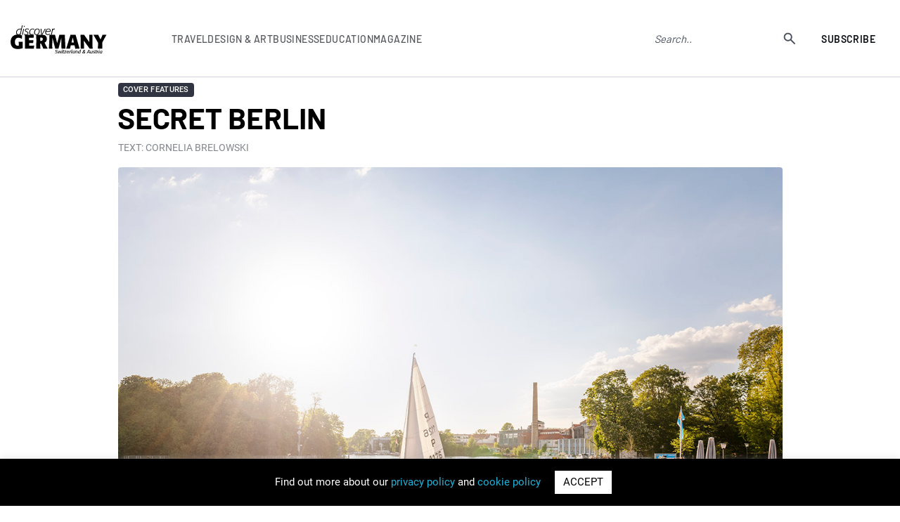

--- FILE ---
content_type: text/html; charset=UTF-8
request_url: https://www.discovergermany.com/secret-berlin/
body_size: 20259
content:
<!DOCTYPE html>
<html lang="en-GB">
<head>

<!-- Global site tag (gtag.js) - Google Analytics -->
<script async src="https://www.googletagmanager.com/gtag/js?id=UA-56642214-1"></script>
<script>
  window.dataLayer = window.dataLayer || [];
  function gtag(){dataLayer.push(arguments);}
  gtag('js', new Date());

  gtag('config', 'UA-56642214-1');
</script>
  <meta name="google-site-verification" content="LprOvLgPiPb1hSMrFKwPM5y4kTBX74VlhFcIBLNnzYU" /> 
  <meta name="msvalidate.01" content="19F30F08A77483BE81DCE3171E777BE7" />
	<meta name="facebook-domain-verification" content="2b5ynxy3dw5iukn9dom2t93j4m1iqn" />
	<meta charset="UTF-8">
	<meta name="viewport" content="width=device-width, user-scalable=no, initial-scale=1.0, maximum-scale=1.0, minimum-scale=1.0">
	<meta http-equiv="X-UA-Compatible" content="ie=edge">
	<title>SECRET BERLIN | Discover Germany, Switzerland &amp; Austria</title>
		<meta name='robots' content='index, follow, max-image-preview:large, max-snippet:-1, max-video-preview:-1' />

	<!-- This site is optimized with the Yoast SEO plugin v26.6 - https://yoast.com/wordpress/plugins/seo/ -->
	<meta name="description" content="Walk in a Berliner’s shoes for one day of your next summer visit to the capital! We have gathered over five secret tips for those who prefer" />
	<link rel="canonical" href="https://www.discovergermany.com/secret-berlin/" />
	<meta property="og:locale" content="en_GB" />
	<meta property="og:type" content="article" />
	<meta property="og:title" content="SECRET BERLIN | Discover Germany, Switzerland &amp; Austria" />
	<meta property="og:description" content="Walk in a Berliner’s shoes for one day of your next summer visit to the capital! We have gathered over five secret tips for those who prefer" />
	<meta property="og:url" content="https://www.discovergermany.com/secret-berlin/" />
	<meta property="og:site_name" content="Discover Germany, Switzerland and Austria" />
	<meta property="article:published_time" content="2022-08-01T07:00:21+00:00" />
	<meta property="og:image" content="https://www.discovergermany.com/wp-content/uploads/2022/08/Mueggelsee_c_visitBerlin_Foto_DagmarSchwelle-02.jpg" />
	<meta property="og:image:width" content="1200" />
	<meta property="og:image:height" content="900" />
	<meta property="og:image:type" content="image/jpeg" />
	<meta name="author" content="Vikash God" />
	<meta name="twitter:card" content="summary_large_image" />
	<meta name="twitter:label1" content="Written by" />
	<meta name="twitter:data1" content="Vikash God" />
	<meta name="twitter:label2" content="Estimated reading time" />
	<meta name="twitter:data2" content="5 minutes" />
	<script type="application/ld+json" class="yoast-schema-graph">{"@context":"https://schema.org","@graph":[{"@type":"WebPage","@id":"https://www.discovergermany.com/secret-berlin/","url":"https://www.discovergermany.com/secret-berlin/","name":"SECRET BERLIN | Discover Germany, Switzerland & Austria","isPartOf":{"@id":"https://www.discovergermany.com/#website"},"primaryImageOfPage":{"@id":"https://www.discovergermany.com/secret-berlin/#primaryimage"},"image":{"@id":"https://www.discovergermany.com/secret-berlin/#primaryimage"},"thumbnailUrl":"https://www.discovergermany.com/wp-content/uploads/2022/08/Mueggelsee_c_visitBerlin_Foto_DagmarSchwelle-02.jpg","datePublished":"2022-08-01T07:00:21+00:00","author":{"@id":"https://www.discovergermany.com/#/schema/person/952133e722cec4d7cabb4874a707ee95"},"description":"Walk in a Berliner’s shoes for one day of your next summer visit to the capital! We have gathered over five secret tips for those who prefer","breadcrumb":{"@id":"https://www.discovergermany.com/secret-berlin/#breadcrumb"},"inLanguage":"en-GB","potentialAction":[{"@type":"ReadAction","target":["https://www.discovergermany.com/secret-berlin/"]}]},{"@type":"ImageObject","inLanguage":"en-GB","@id":"https://www.discovergermany.com/secret-berlin/#primaryimage","url":"https://www.discovergermany.com/wp-content/uploads/2022/08/Mueggelsee_c_visitBerlin_Foto_DagmarSchwelle-02.jpg","contentUrl":"https://www.discovergermany.com/wp-content/uploads/2022/08/Mueggelsee_c_visitBerlin_Foto_DagmarSchwelle-02.jpg","width":1200,"height":900,"caption":"SECRET BERLIN"},{"@type":"BreadcrumbList","@id":"https://www.discovergermany.com/secret-berlin/#breadcrumb","itemListElement":[{"@type":"ListItem","position":1,"name":"Home","item":"https://www.discovergermany.com/"},{"@type":"ListItem","position":2,"name":"SECRET BERLIN"}]},{"@type":"WebSite","@id":"https://www.discovergermany.com/#website","url":"https://www.discovergermany.com/","name":"Discover Germany, Switzerland and Austria","description":"The ultimate E-Resource for Brand Germany, Switzerland and Austria","potentialAction":[{"@type":"SearchAction","target":{"@type":"EntryPoint","urlTemplate":"https://www.discovergermany.com/?s={search_term_string}"},"query-input":{"@type":"PropertyValueSpecification","valueRequired":true,"valueName":"search_term_string"}}],"inLanguage":"en-GB"},{"@type":"Person","@id":"https://www.discovergermany.com/#/schema/person/952133e722cec4d7cabb4874a707ee95","name":"Vikash God","image":{"@type":"ImageObject","inLanguage":"en-GB","@id":"https://www.discovergermany.com/#/schema/person/image/","url":"https://secure.gravatar.com/avatar/166096d93d3ee7d8e0d515412aa673a31abb9f567880e5051ba001a0b8cf5c92?s=96&d=mm&r=g","contentUrl":"https://secure.gravatar.com/avatar/166096d93d3ee7d8e0d515412aa673a31abb9f567880e5051ba001a0b8cf5c92?s=96&d=mm&r=g","caption":"Vikash God"},"url":"https://www.discovergermany.com/author/vikash/"}]}</script>
	<!-- / Yoast SEO plugin. -->


<link rel="alternate" type="application/rss+xml" title="Discover Germany, Switzerland and Austria &raquo; SECRET BERLIN Comments Feed" href="https://www.discovergermany.com/secret-berlin/feed/" />
<link rel="alternate" title="oEmbed (JSON)" type="application/json+oembed" href="https://www.discovergermany.com/wp-json/oembed/1.0/embed?url=https%3A%2F%2Fwww.discovergermany.com%2Fsecret-berlin%2F" />
<link rel="alternate" title="oEmbed (XML)" type="text/xml+oembed" href="https://www.discovergermany.com/wp-json/oembed/1.0/embed?url=https%3A%2F%2Fwww.discovergermany.com%2Fsecret-berlin%2F&#038;format=xml" />
<style id='wp-img-auto-sizes-contain-inline-css' type='text/css'>
img:is([sizes=auto i],[sizes^="auto," i]){contain-intrinsic-size:3000px 1500px}
/*# sourceURL=wp-img-auto-sizes-contain-inline-css */
</style>
<style id='wp-emoji-styles-inline-css' type='text/css'>

	img.wp-smiley, img.emoji {
		display: inline !important;
		border: none !important;
		box-shadow: none !important;
		height: 1em !important;
		width: 1em !important;
		margin: 0 0.07em !important;
		vertical-align: -0.1em !important;
		background: none !important;
		padding: 0 !important;
	}
/*# sourceURL=wp-emoji-styles-inline-css */
</style>
<style id='wp-block-library-inline-css' type='text/css'>
:root{--wp-block-synced-color:#7a00df;--wp-block-synced-color--rgb:122,0,223;--wp-bound-block-color:var(--wp-block-synced-color);--wp-editor-canvas-background:#ddd;--wp-admin-theme-color:#007cba;--wp-admin-theme-color--rgb:0,124,186;--wp-admin-theme-color-darker-10:#006ba1;--wp-admin-theme-color-darker-10--rgb:0,107,160.5;--wp-admin-theme-color-darker-20:#005a87;--wp-admin-theme-color-darker-20--rgb:0,90,135;--wp-admin-border-width-focus:2px}@media (min-resolution:192dpi){:root{--wp-admin-border-width-focus:1.5px}}.wp-element-button{cursor:pointer}:root .has-very-light-gray-background-color{background-color:#eee}:root .has-very-dark-gray-background-color{background-color:#313131}:root .has-very-light-gray-color{color:#eee}:root .has-very-dark-gray-color{color:#313131}:root .has-vivid-green-cyan-to-vivid-cyan-blue-gradient-background{background:linear-gradient(135deg,#00d084,#0693e3)}:root .has-purple-crush-gradient-background{background:linear-gradient(135deg,#34e2e4,#4721fb 50%,#ab1dfe)}:root .has-hazy-dawn-gradient-background{background:linear-gradient(135deg,#faaca8,#dad0ec)}:root .has-subdued-olive-gradient-background{background:linear-gradient(135deg,#fafae1,#67a671)}:root .has-atomic-cream-gradient-background{background:linear-gradient(135deg,#fdd79a,#004a59)}:root .has-nightshade-gradient-background{background:linear-gradient(135deg,#330968,#31cdcf)}:root .has-midnight-gradient-background{background:linear-gradient(135deg,#020381,#2874fc)}:root{--wp--preset--font-size--normal:16px;--wp--preset--font-size--huge:42px}.has-regular-font-size{font-size:1em}.has-larger-font-size{font-size:2.625em}.has-normal-font-size{font-size:var(--wp--preset--font-size--normal)}.has-huge-font-size{font-size:var(--wp--preset--font-size--huge)}.has-text-align-center{text-align:center}.has-text-align-left{text-align:left}.has-text-align-right{text-align:right}.has-fit-text{white-space:nowrap!important}#end-resizable-editor-section{display:none}.aligncenter{clear:both}.items-justified-left{justify-content:flex-start}.items-justified-center{justify-content:center}.items-justified-right{justify-content:flex-end}.items-justified-space-between{justify-content:space-between}.screen-reader-text{border:0;clip-path:inset(50%);height:1px;margin:-1px;overflow:hidden;padding:0;position:absolute;width:1px;word-wrap:normal!important}.screen-reader-text:focus{background-color:#ddd;clip-path:none;color:#444;display:block;font-size:1em;height:auto;left:5px;line-height:normal;padding:15px 23px 14px;text-decoration:none;top:5px;width:auto;z-index:100000}html :where(.has-border-color){border-style:solid}html :where([style*=border-top-color]){border-top-style:solid}html :where([style*=border-right-color]){border-right-style:solid}html :where([style*=border-bottom-color]){border-bottom-style:solid}html :where([style*=border-left-color]){border-left-style:solid}html :where([style*=border-width]){border-style:solid}html :where([style*=border-top-width]){border-top-style:solid}html :where([style*=border-right-width]){border-right-style:solid}html :where([style*=border-bottom-width]){border-bottom-style:solid}html :where([style*=border-left-width]){border-left-style:solid}html :where(img[class*=wp-image-]){height:auto;max-width:100%}:where(figure){margin:0 0 1em}html :where(.is-position-sticky){--wp-admin--admin-bar--position-offset:var(--wp-admin--admin-bar--height,0px)}@media screen and (max-width:600px){html :where(.is-position-sticky){--wp-admin--admin-bar--position-offset:0px}}

/*# sourceURL=wp-block-library-inline-css */
</style><style id='global-styles-inline-css' type='text/css'>
:root{--wp--preset--aspect-ratio--square: 1;--wp--preset--aspect-ratio--4-3: 4/3;--wp--preset--aspect-ratio--3-4: 3/4;--wp--preset--aspect-ratio--3-2: 3/2;--wp--preset--aspect-ratio--2-3: 2/3;--wp--preset--aspect-ratio--16-9: 16/9;--wp--preset--aspect-ratio--9-16: 9/16;--wp--preset--color--black: #000000;--wp--preset--color--cyan-bluish-gray: #abb8c3;--wp--preset--color--white: #ffffff;--wp--preset--color--pale-pink: #f78da7;--wp--preset--color--vivid-red: #cf2e2e;--wp--preset--color--luminous-vivid-orange: #ff6900;--wp--preset--color--luminous-vivid-amber: #fcb900;--wp--preset--color--light-green-cyan: #7bdcb5;--wp--preset--color--vivid-green-cyan: #00d084;--wp--preset--color--pale-cyan-blue: #8ed1fc;--wp--preset--color--vivid-cyan-blue: #0693e3;--wp--preset--color--vivid-purple: #9b51e0;--wp--preset--gradient--vivid-cyan-blue-to-vivid-purple: linear-gradient(135deg,rgb(6,147,227) 0%,rgb(155,81,224) 100%);--wp--preset--gradient--light-green-cyan-to-vivid-green-cyan: linear-gradient(135deg,rgb(122,220,180) 0%,rgb(0,208,130) 100%);--wp--preset--gradient--luminous-vivid-amber-to-luminous-vivid-orange: linear-gradient(135deg,rgb(252,185,0) 0%,rgb(255,105,0) 100%);--wp--preset--gradient--luminous-vivid-orange-to-vivid-red: linear-gradient(135deg,rgb(255,105,0) 0%,rgb(207,46,46) 100%);--wp--preset--gradient--very-light-gray-to-cyan-bluish-gray: linear-gradient(135deg,rgb(238,238,238) 0%,rgb(169,184,195) 100%);--wp--preset--gradient--cool-to-warm-spectrum: linear-gradient(135deg,rgb(74,234,220) 0%,rgb(151,120,209) 20%,rgb(207,42,186) 40%,rgb(238,44,130) 60%,rgb(251,105,98) 80%,rgb(254,248,76) 100%);--wp--preset--gradient--blush-light-purple: linear-gradient(135deg,rgb(255,206,236) 0%,rgb(152,150,240) 100%);--wp--preset--gradient--blush-bordeaux: linear-gradient(135deg,rgb(254,205,165) 0%,rgb(254,45,45) 50%,rgb(107,0,62) 100%);--wp--preset--gradient--luminous-dusk: linear-gradient(135deg,rgb(255,203,112) 0%,rgb(199,81,192) 50%,rgb(65,88,208) 100%);--wp--preset--gradient--pale-ocean: linear-gradient(135deg,rgb(255,245,203) 0%,rgb(182,227,212) 50%,rgb(51,167,181) 100%);--wp--preset--gradient--electric-grass: linear-gradient(135deg,rgb(202,248,128) 0%,rgb(113,206,126) 100%);--wp--preset--gradient--midnight: linear-gradient(135deg,rgb(2,3,129) 0%,rgb(40,116,252) 100%);--wp--preset--font-size--small: 13px;--wp--preset--font-size--medium: 20px;--wp--preset--font-size--large: 36px;--wp--preset--font-size--x-large: 42px;--wp--preset--spacing--20: 0.44rem;--wp--preset--spacing--30: 0.67rem;--wp--preset--spacing--40: 1rem;--wp--preset--spacing--50: 1.5rem;--wp--preset--spacing--60: 2.25rem;--wp--preset--spacing--70: 3.38rem;--wp--preset--spacing--80: 5.06rem;--wp--preset--shadow--natural: 6px 6px 9px rgba(0, 0, 0, 0.2);--wp--preset--shadow--deep: 12px 12px 50px rgba(0, 0, 0, 0.4);--wp--preset--shadow--sharp: 6px 6px 0px rgba(0, 0, 0, 0.2);--wp--preset--shadow--outlined: 6px 6px 0px -3px rgb(255, 255, 255), 6px 6px rgb(0, 0, 0);--wp--preset--shadow--crisp: 6px 6px 0px rgb(0, 0, 0);}:where(.is-layout-flex){gap: 0.5em;}:where(.is-layout-grid){gap: 0.5em;}body .is-layout-flex{display: flex;}.is-layout-flex{flex-wrap: wrap;align-items: center;}.is-layout-flex > :is(*, div){margin: 0;}body .is-layout-grid{display: grid;}.is-layout-grid > :is(*, div){margin: 0;}:where(.wp-block-columns.is-layout-flex){gap: 2em;}:where(.wp-block-columns.is-layout-grid){gap: 2em;}:where(.wp-block-post-template.is-layout-flex){gap: 1.25em;}:where(.wp-block-post-template.is-layout-grid){gap: 1.25em;}.has-black-color{color: var(--wp--preset--color--black) !important;}.has-cyan-bluish-gray-color{color: var(--wp--preset--color--cyan-bluish-gray) !important;}.has-white-color{color: var(--wp--preset--color--white) !important;}.has-pale-pink-color{color: var(--wp--preset--color--pale-pink) !important;}.has-vivid-red-color{color: var(--wp--preset--color--vivid-red) !important;}.has-luminous-vivid-orange-color{color: var(--wp--preset--color--luminous-vivid-orange) !important;}.has-luminous-vivid-amber-color{color: var(--wp--preset--color--luminous-vivid-amber) !important;}.has-light-green-cyan-color{color: var(--wp--preset--color--light-green-cyan) !important;}.has-vivid-green-cyan-color{color: var(--wp--preset--color--vivid-green-cyan) !important;}.has-pale-cyan-blue-color{color: var(--wp--preset--color--pale-cyan-blue) !important;}.has-vivid-cyan-blue-color{color: var(--wp--preset--color--vivid-cyan-blue) !important;}.has-vivid-purple-color{color: var(--wp--preset--color--vivid-purple) !important;}.has-black-background-color{background-color: var(--wp--preset--color--black) !important;}.has-cyan-bluish-gray-background-color{background-color: var(--wp--preset--color--cyan-bluish-gray) !important;}.has-white-background-color{background-color: var(--wp--preset--color--white) !important;}.has-pale-pink-background-color{background-color: var(--wp--preset--color--pale-pink) !important;}.has-vivid-red-background-color{background-color: var(--wp--preset--color--vivid-red) !important;}.has-luminous-vivid-orange-background-color{background-color: var(--wp--preset--color--luminous-vivid-orange) !important;}.has-luminous-vivid-amber-background-color{background-color: var(--wp--preset--color--luminous-vivid-amber) !important;}.has-light-green-cyan-background-color{background-color: var(--wp--preset--color--light-green-cyan) !important;}.has-vivid-green-cyan-background-color{background-color: var(--wp--preset--color--vivid-green-cyan) !important;}.has-pale-cyan-blue-background-color{background-color: var(--wp--preset--color--pale-cyan-blue) !important;}.has-vivid-cyan-blue-background-color{background-color: var(--wp--preset--color--vivid-cyan-blue) !important;}.has-vivid-purple-background-color{background-color: var(--wp--preset--color--vivid-purple) !important;}.has-black-border-color{border-color: var(--wp--preset--color--black) !important;}.has-cyan-bluish-gray-border-color{border-color: var(--wp--preset--color--cyan-bluish-gray) !important;}.has-white-border-color{border-color: var(--wp--preset--color--white) !important;}.has-pale-pink-border-color{border-color: var(--wp--preset--color--pale-pink) !important;}.has-vivid-red-border-color{border-color: var(--wp--preset--color--vivid-red) !important;}.has-luminous-vivid-orange-border-color{border-color: var(--wp--preset--color--luminous-vivid-orange) !important;}.has-luminous-vivid-amber-border-color{border-color: var(--wp--preset--color--luminous-vivid-amber) !important;}.has-light-green-cyan-border-color{border-color: var(--wp--preset--color--light-green-cyan) !important;}.has-vivid-green-cyan-border-color{border-color: var(--wp--preset--color--vivid-green-cyan) !important;}.has-pale-cyan-blue-border-color{border-color: var(--wp--preset--color--pale-cyan-blue) !important;}.has-vivid-cyan-blue-border-color{border-color: var(--wp--preset--color--vivid-cyan-blue) !important;}.has-vivid-purple-border-color{border-color: var(--wp--preset--color--vivid-purple) !important;}.has-vivid-cyan-blue-to-vivid-purple-gradient-background{background: var(--wp--preset--gradient--vivid-cyan-blue-to-vivid-purple) !important;}.has-light-green-cyan-to-vivid-green-cyan-gradient-background{background: var(--wp--preset--gradient--light-green-cyan-to-vivid-green-cyan) !important;}.has-luminous-vivid-amber-to-luminous-vivid-orange-gradient-background{background: var(--wp--preset--gradient--luminous-vivid-amber-to-luminous-vivid-orange) !important;}.has-luminous-vivid-orange-to-vivid-red-gradient-background{background: var(--wp--preset--gradient--luminous-vivid-orange-to-vivid-red) !important;}.has-very-light-gray-to-cyan-bluish-gray-gradient-background{background: var(--wp--preset--gradient--very-light-gray-to-cyan-bluish-gray) !important;}.has-cool-to-warm-spectrum-gradient-background{background: var(--wp--preset--gradient--cool-to-warm-spectrum) !important;}.has-blush-light-purple-gradient-background{background: var(--wp--preset--gradient--blush-light-purple) !important;}.has-blush-bordeaux-gradient-background{background: var(--wp--preset--gradient--blush-bordeaux) !important;}.has-luminous-dusk-gradient-background{background: var(--wp--preset--gradient--luminous-dusk) !important;}.has-pale-ocean-gradient-background{background: var(--wp--preset--gradient--pale-ocean) !important;}.has-electric-grass-gradient-background{background: var(--wp--preset--gradient--electric-grass) !important;}.has-midnight-gradient-background{background: var(--wp--preset--gradient--midnight) !important;}.has-small-font-size{font-size: var(--wp--preset--font-size--small) !important;}.has-medium-font-size{font-size: var(--wp--preset--font-size--medium) !important;}.has-large-font-size{font-size: var(--wp--preset--font-size--large) !important;}.has-x-large-font-size{font-size: var(--wp--preset--font-size--x-large) !important;}
/*# sourceURL=global-styles-inline-css */
</style>

<style id='classic-theme-styles-inline-css' type='text/css'>
/*! This file is auto-generated */
.wp-block-button__link{color:#fff;background-color:#32373c;border-radius:9999px;box-shadow:none;text-decoration:none;padding:calc(.667em + 2px) calc(1.333em + 2px);font-size:1.125em}.wp-block-file__button{background:#32373c;color:#fff;text-decoration:none}
/*# sourceURL=/wp-includes/css/classic-themes.min.css */
</style>
<link rel='stylesheet' id='contact-form-7-css' href='https://www.discovergermany.com/wp-content/plugins/contact-form-7/includes/css/styles.css?ver=6.1.4' type='text/css' media='all' />
<link rel='stylesheet' id='cookie-law-info-css' href='https://www.discovergermany.com/wp-content/plugins/cookie-law-info/legacy/public/css/cookie-law-info-public.css?ver=3.3.5' type='text/css' media='all' />
<link rel='stylesheet' id='cookie-law-info-gdpr-css' href='https://www.discovergermany.com/wp-content/plugins/cookie-law-info/legacy/public/css/cookie-law-info-gdpr.css?ver=3.3.5' type='text/css' media='all' />
<link rel='stylesheet' id='ppress-frontend-css' href='https://www.discovergermany.com/wp-content/plugins/wp-user-avatar/assets/css/frontend.min.css?ver=4.16.8' type='text/css' media='all' />
<link rel='stylesheet' id='ppress-flatpickr-css' href='https://www.discovergermany.com/wp-content/plugins/wp-user-avatar/assets/flatpickr/flatpickr.min.css?ver=4.16.8' type='text/css' media='all' />
<link rel='stylesheet' id='ppress-select2-css' href='https://www.discovergermany.com/wp-content/plugins/wp-user-avatar/assets/select2/select2.min.css?ver=6.9' type='text/css' media='all' />
<link rel='stylesheet' id='fontscss-css' href='https://www.discovergermany.com/wp-content/themes/scan/css/fonts.css?ver=6.9' type='text/css' media='all' />
<link rel='stylesheet' id='owl-theme-css' href='https://www.discovergermany.com/wp-content/themes/scan/css/owl.theme.default.min.css?ver=6.9' type='text/css' media='all' />
<link rel='stylesheet' id='owl-carousel-css' href='https://www.discovergermany.com/wp-content/themes/scan/css/owl.carousel.min.css?ver=6.9' type='text/css' media='all' />
<link rel='stylesheet' id='niceselect-css' href='https://www.discovergermany.com/wp-content/themes/scan/css/nice-select.css?ver=6.9' type='text/css' media='all' />
<link rel='stylesheet' id='mediacss-css' href='https://www.discovergermany.com/wp-content/themes/scan/css/media-information.css?ver=6.9' type='text/css' media='all' />
<link rel='stylesheet' id='styles-css' href='https://www.discovergermany.com/wp-content/themes/scan/css/style.css?ver=6.9' type='text/css' media='all' />
<link rel='stylesheet' id='responsive-css' href='https://www.discovergermany.com/wp-content/themes/scan/css/responsive.css?ver=6.9' type='text/css' media='all' />
<link rel='stylesheet' id='theme-css' href='https://www.discovergermany.com/wp-content/themes/scan/style.css?ver=6.9' type='text/css' media='all' />
<link rel='stylesheet' id='styles2023-css' href='https://www.discovergermany.com/wp-content/themes/scan/css2023/style.css?ver=6.9' type='text/css' media='all' />
<link rel='stylesheet' id='swiper-css' href='https://www.discovergermany.com/wp-content/themes/scan/css2023/swiper-min-style.css?ver=6.9' type='text/css' media='all' />
<script type="text/javascript" src="https://www.discovergermany.com/wp-content/themes/scan/js/jquery.min.js?ver=6.9" id="jquery-js"></script>
<script type="text/javascript" id="cookie-law-info-js-extra">
/* <![CDATA[ */
var Cli_Data = {"nn_cookie_ids":[],"cookielist":[],"non_necessary_cookies":[],"ccpaEnabled":"","ccpaRegionBased":"","ccpaBarEnabled":"","strictlyEnabled":["necessary","obligatoire"],"ccpaType":"gdpr","js_blocking":"","custom_integration":"","triggerDomRefresh":"","secure_cookies":""};
var cli_cookiebar_settings = {"animate_speed_hide":"500","animate_speed_show":"500","background":"#000000","border":"#b1a6a6c2","border_on":"","button_1_button_colour":"#ffffff","button_1_button_hover":"#cccccc","button_1_link_colour":"#000000","button_1_as_button":"1","button_1_new_win":"","button_2_button_colour":"#333","button_2_button_hover":"#292929","button_2_link_colour":"#444","button_2_as_button":"","button_2_hidebar":"","button_3_button_colour":"#000","button_3_button_hover":"#000000","button_3_link_colour":"#fff","button_3_as_button":"1","button_3_new_win":"","button_4_button_colour":"#000","button_4_button_hover":"#000000","button_4_link_colour":"#62a329","button_4_as_button":"","button_7_button_colour":"#61a229","button_7_button_hover":"#4e8221","button_7_link_colour":"#fff","button_7_as_button":"1","button_7_new_win":"","font_family":"inherit","header_fix":"","notify_animate_hide":"1","notify_animate_show":"","notify_div_id":"#cookie-law-info-bar","notify_position_horizontal":"right","notify_position_vertical":"bottom","scroll_close":"","scroll_close_reload":"","accept_close_reload":"","reject_close_reload":"","showagain_tab":"1","showagain_background":"#fff","showagain_border":"#000","showagain_div_id":"#cookie-law-info-again","showagain_x_position":"100px","text":"#ffffff","show_once_yn":"","show_once":"10000","logging_on":"","as_popup":"","popup_overlay":"1","bar_heading_text":"","cookie_bar_as":"banner","popup_showagain_position":"bottom-right","widget_position":"left"};
var log_object = {"ajax_url":"https://www.discovergermany.com/wp-admin/admin-ajax.php"};
//# sourceURL=cookie-law-info-js-extra
/* ]]> */
</script>
<script type="text/javascript" src="https://www.discovergermany.com/wp-content/plugins/cookie-law-info/legacy/public/js/cookie-law-info-public.js?ver=3.3.5" id="cookie-law-info-js"></script>
<script type="text/javascript" src="https://www.discovergermany.com/wp-content/plugins/wp-user-avatar/assets/flatpickr/flatpickr.min.js?ver=4.16.8" id="ppress-flatpickr-js"></script>
<script type="text/javascript" src="https://www.discovergermany.com/wp-content/plugins/wp-user-avatar/assets/select2/select2.min.js?ver=4.16.8" id="ppress-select2-js"></script>
<link rel="https://api.w.org/" href="https://www.discovergermany.com/wp-json/" /><link rel="alternate" title="JSON" type="application/json" href="https://www.discovergermany.com/wp-json/wp/v2/posts/52907" /><link rel="EditURI" type="application/rsd+xml" title="RSD" href="https://www.discovergermany.com/xmlrpc.php?rsd" />
<meta name="generator" content="WordPress 6.9" />
<link rel='shortlink' href='https://www.discovergermany.com/?p=52907' />
<link rel="icon" href="https://www.discovergermany.com/wp-content/uploads/2022/12/cropped-dg-logo-header-32x32.png" sizes="32x32" />
<link rel="icon" href="https://www.discovergermany.com/wp-content/uploads/2022/12/cropped-dg-logo-header-192x192.png" sizes="192x192" />
<link rel="apple-touch-icon" href="https://www.discovergermany.com/wp-content/uploads/2022/12/cropped-dg-logo-header-180x180.png" />
<meta name="msapplication-TileImage" content="https://www.discovergermany.com/wp-content/uploads/2022/12/cropped-dg-logo-header-270x270.png" />
</head>

<body data-rsssl=1 class="wp-singular post-template-default single single-post postid-52907 single-format-standard wp-theme-scan pages page-article">
	
	
<header class="header-r">
			<div class="header-r__container">
				<div class="header-r__body">
									<a href="https://www.discovergermany.com" class="header-r__logo"><img src="https://www.discovergermany.com/wp-content/uploads/2020/02/Discover_Germany_Swi-Aus_logo-2.svg" width="207px" height="60px" alt="Discover Benelux"></a>
									
					<nav data-da=".header-r__container,970" class="header-r__menu">
					<ul id="menu-header-menu" class="header-r__list menu-list"><li id="menu-item-61078" class="link-sub-menu menu-item menu-item-type-custom menu-item-object-custom menu-item-has-children menu-item-61078"><a>Travel</a>
<ul class="sub-menu">
	<li id="menu-item-61079" class="menu-item menu-item-type-taxonomy menu-item-object-category menu-item-61079"><a href="https://www.discovergermany.com/category/travel/">All</a></li>
	<li id="menu-item-61080" class="menu-item menu-item-type-taxonomy menu-item-object-category menu-item-61080"><a href="https://www.discovergermany.com/category/travel/attractions/">Attractions</a></li>
	<li id="menu-item-87068" class="menu-item menu-item-type-taxonomy menu-item-object-category menu-item-87068"><a href="https://www.discovergermany.com/category/travel/christmas-markets/">Christmas markets</a></li>
	<li id="menu-item-61081" class="menu-item menu-item-type-taxonomy menu-item-object-category menu-item-61081"><a href="https://www.discovergermany.com/category/travel/culinary-experiences/">Culinary experiences</a></li>
	<li id="menu-item-61082" class="menu-item menu-item-type-taxonomy menu-item-object-category menu-item-61082"><a href="https://www.discovergermany.com/category/travel/cultural-events/">Cultural events</a></li>
	<li id="menu-item-61083" class="menu-item menu-item-type-taxonomy menu-item-object-category menu-item-61083"><a href="https://www.discovergermany.com/category/travel/drinks/">Drinks</a></li>
	<li id="menu-item-61084" class="menu-item menu-item-type-taxonomy menu-item-object-category menu-item-61084"><a href="https://www.discovergermany.com/category/travel/health-travel/">Health</a></li>
	<li id="menu-item-61085" class="menu-item menu-item-type-taxonomy menu-item-object-category menu-item-61085"><a href="https://www.discovergermany.com/category/travel/hotels/">Hotels</a></li>
	<li id="menu-item-61086" class="menu-item menu-item-type-taxonomy menu-item-object-category menu-item-61086"><a href="https://www.discovergermany.com/category/travel/museums/">Museums</a></li>
	<li id="menu-item-61087" class="menu-item menu-item-type-taxonomy menu-item-object-category menu-item-61087"><a href="https://www.discovergermany.com/category/travel/shopping-destination/">Shopping Destination</a></li>
	<li id="menu-item-61088" class="menu-item menu-item-type-taxonomy menu-item-object-category menu-item-61088"><a href="https://www.discovergermany.com/category/travel/spa-beauty/">Spa &amp; beauty</a></li>
	<li id="menu-item-61089" class="menu-item menu-item-type-taxonomy menu-item-object-category menu-item-61089"><a href="https://www.discovergermany.com/category/travel/wedding/">Wedding</a></li>
	<li id="menu-item-61091" class="menu-item menu-item-type-taxonomy menu-item-object-category menu-item-61091"><a href="https://www.discovergermany.com/category/travel/wine-regions/">Wine regions</a></li>
	<li id="menu-item-61092" class="menu-item menu-item-type-taxonomy menu-item-object-category menu-item-61092"><a href="https://www.discovergermany.com/category/travel/winegrowers/">Winegrowers</a></li>
</ul>
</li>
<li id="menu-item-61093" class="link-sub-menu menu-item menu-item-type-custom menu-item-object-custom menu-item-has-children menu-item-61093"><a>Design &#038; Art</a>
<ul class="sub-menu">
	<li id="menu-item-61100" class="menu-item menu-item-type-taxonomy menu-item-object-category menu-item-61100"><a href="https://www.discovergermany.com/category/design/">All</a></li>
	<li id="menu-item-61094" class="menu-item menu-item-type-taxonomy menu-item-object-category menu-item-61094"><a href="https://www.discovergermany.com/category/design/architects/">Architects</a></li>
	<li id="menu-item-61095" class="menu-item menu-item-type-taxonomy menu-item-object-category menu-item-61095"><a href="https://www.discovergermany.com/category/design/childrens-universe/">Children&#8217;s Universe</a></li>
	<li id="menu-item-61096" class="menu-item menu-item-type-taxonomy menu-item-object-category menu-item-61096"><a href="https://www.discovergermany.com/category/design/fashion/">Fashion</a></li>
	<li id="menu-item-61097" class="menu-item menu-item-type-taxonomy menu-item-object-category menu-item-61097"><a href="https://www.discovergermany.com/category/design/industrial-design/">Industrial design</a></li>
	<li id="menu-item-61098" class="menu-item menu-item-type-taxonomy menu-item-object-category menu-item-61098"><a href="https://www.discovergermany.com/category/design/interior-design-products/">Interior design</a></li>
	<li id="menu-item-61099" class="menu-item menu-item-type-taxonomy menu-item-object-category menu-item-61099"><a href="https://www.discovergermany.com/category/design/lifestyle/">Lifestyle</a></li>
</ul>
</li>
<li id="menu-item-61101" class="link-sub-menu menu-item menu-item-type-custom menu-item-object-custom menu-item-has-children menu-item-61101"><a>Business</a>
<ul class="sub-menu">
	<li id="menu-item-61102" class="menu-item menu-item-type-taxonomy menu-item-object-category menu-item-61102"><a href="https://www.discovergermany.com/category/business/">All</a></li>
	<li id="menu-item-61103" class="menu-item menu-item-type-taxonomy menu-item-object-category menu-item-61103"><a href="https://www.discovergermany.com/category/business/coaching/">Coaching</a></li>
	<li id="menu-item-61104" class="menu-item menu-item-type-taxonomy menu-item-object-category menu-item-61104"><a href="https://www.discovergermany.com/category/business/communications-marketing-pr/">Communications, Marketing &amp; PR</a></li>
	<li id="menu-item-61105" class="menu-item menu-item-type-taxonomy menu-item-object-category menu-item-61105"><a href="https://www.discovergermany.com/category/business/conference/">Conference</a></li>
	<li id="menu-item-61107" class="menu-item menu-item-type-taxonomy menu-item-object-category menu-item-61107"><a href="https://www.discovergermany.com/category/business/events/">Events</a></li>
	<li id="menu-item-61108" class="menu-item menu-item-type-taxonomy menu-item-object-category menu-item-61108"><a href="https://www.discovergermany.com/category/business/health/">Health</a></li>
	<li id="menu-item-61109" class="menu-item menu-item-type-taxonomy menu-item-object-category menu-item-61109"><a href="https://www.discovergermany.com/category/business/legal/">Legal</a></li>
	<li id="menu-item-61110" class="menu-item menu-item-type-taxonomy menu-item-object-category menu-item-61110"><a href="https://www.discovergermany.com/category/business/real-estate/">Real Estate</a></li>
	<li id="menu-item-61111" class="menu-item menu-item-type-taxonomy menu-item-object-category menu-item-61111"><a href="https://www.discovergermany.com/category/business/security/">Security</a></li>
	<li id="menu-item-61112" class="menu-item menu-item-type-taxonomy menu-item-object-category menu-item-61112"><a href="https://www.discovergermany.com/category/business/software-experts/">Software Experts</a></li>
	<li id="menu-item-61113" class="menu-item menu-item-type-taxonomy menu-item-object-category menu-item-61113"><a href="https://www.discovergermany.com/category/business/sustainable-business/">Sustainable Business</a></li>
	<li id="menu-item-61114" class="menu-item menu-item-type-taxonomy menu-item-object-category menu-item-61114"><a href="https://www.discovergermany.com/category/business/technology/">Technology</a></li>
</ul>
</li>
<li id="menu-item-61116" class="link-sub-menu menu-item menu-item-type-custom menu-item-object-custom menu-item-has-children menu-item-61116"><a>Education</a>
<ul class="sub-menu">
	<li id="menu-item-61117" class="menu-item menu-item-type-taxonomy menu-item-object-category menu-item-61117"><a href="https://www.discovergermany.com/category/education/">All</a></li>
	<li id="menu-item-61118" class="menu-item menu-item-type-taxonomy menu-item-object-category menu-item-61118"><a href="https://www.discovergermany.com/category/education/higher-education/">Higher Education</a></li>
	<li id="menu-item-61119" class="menu-item menu-item-type-taxonomy menu-item-object-category menu-item-61119"><a href="https://www.discovergermany.com/category/education/international-schools/">International Schools</a></li>
	<li id="menu-item-61120" class="menu-item menu-item-type-taxonomy menu-item-object-category menu-item-61120"><a href="https://www.discovergermany.com/category/education/language-schools/">Language Schools</a></li>
	<li id="menu-item-61121" class="menu-item menu-item-type-taxonomy menu-item-object-category menu-item-61121"><a href="https://www.discovergermany.com/category/education/lower-education/">Lower Education</a></li>
</ul>
</li>
<li id="menu-item-31" class="menu-item menu-item-type-post_type menu-item-object-page menu-item-31"><a href="https://www.discovergermany.com/magazine/">Magazine</a></li>
</ul>						
					</nav>
					<form class="header-r__search" action="https://www.discovergermany.com/?s=" role="search" method="get">
						<input type="search" name="s"  class="header-r__search-input" placeholder="Search..">
						<button type="submit" class="header-r__search-btn"><img src="/wp-content/themes/scan/img2023/search-icon.svg" alt="search-icon"></button>
					</form>
					<a href="/subscribe/"><button type="button" class="header-r__subscribe-btn">Subscribe</button></a>
				</div>
				<span class="sub-menu-btn-close"></span>
			</div>
		</header>



	<section class="article-wrap">
		<div class="content-width">
							<ul class="breadcrumb">

											<li><a href="https://www.discovergermany.com/category/cover-features/"><span class="cat-news" style="background-color: #313542">Cover Features</span></a> </li>
										
					
				</ul>
						<div class="article-content">
				<h1>SECRET BERLIN</h1>
					<p class="info"> TEXT: CORNELIA BRELOWSKI </p>
		        <figure class="top-img">
					
							          		<img src="https://www.discovergermany.com/wp-content/uploads/2022/08/Mueggelsee_c_visitBerlin_Foto_DagmarSchwelle-02.jpg" alt="article-jpg">
																<p class="wp-caption-text">Photo: visitBerlin, Dagmar Schwelle</p>
							        </figure>
		        <div class="article-text">
		        	<p><span>W</span><strong>alk in a Berliner’s shoes for one day of your next summer visit to the capital! We have gathered over five secret tips for those who prefer to take the locals’ view.</strong></p>
<p>“When in Berlin&#8230;” Did you know Berlin continuously changes because it is built on Brandenburg sand? This means that every visit will show you something new, if you feel so inclined.</p>
<div id="attachment_53369" style="width: 1160px" class="wp-caption alignnone"><img fetchpriority="high" decoding="async" aria-describedby="caption-attachment-53369" src="https://www.discovergermany.com/wp-content/uploads/2022/08/alana-harris-Ti9R_kQOZHs-unsplash.jpg" alt="SECRET BERLIN" width="1150" height="1150" class="size-full wp-image-53369" srcset="https://www.discovergermany.com/wp-content/uploads/2022/08/alana-harris-Ti9R_kQOZHs-unsplash.jpg 1150w, https://www.discovergermany.com/wp-content/uploads/2022/08/alana-harris-Ti9R_kQOZHs-unsplash-300x300.jpg 300w, https://www.discovergermany.com/wp-content/uploads/2022/08/alana-harris-Ti9R_kQOZHs-unsplash-1024x1024.jpg 1024w, https://www.discovergermany.com/wp-content/uploads/2022/08/alana-harris-Ti9R_kQOZHs-unsplash-150x150.jpg 150w, https://www.discovergermany.com/wp-content/uploads/2022/08/alana-harris-Ti9R_kQOZHs-unsplash-768x768.jpg 768w, https://www.discovergermany.com/wp-content/uploads/2022/08/alana-harris-Ti9R_kQOZHs-unsplash-93x93.jpg 93w" sizes="(max-width: 1150px) 100vw, 1150px" /><p id="caption-attachment-53369" class="wp-caption-text">Photo: Unsplash</p></div>
<p>For all its metropolitan claims, Berlin in reality is a conglomerate of villages. ‘Kiez’ is the local term for neighbourhood – and each of the 12 boroughs have several of these, all of their own colour and nature. So, if you think you know Mitte, Friedrichshain and Kreuzberg, you may refer to Alexanderplatz, Warschauer Straße and Boxhagener Platz while missing out on areas of the same borough you didn’t even know existed.</p>
<p>No matter if you are staying at a hotel or Airbnb, many a seasoned Berlin visitor may have grown tired of circling the same haunts from Humboldtforum to Berghain club, or pub-hopping in Neukölln. Now, if you care to venture off the trodden path just a little bit, a different turn may take you to places of unexpected beauty, inspiration – or even a surprise fashion fix.</p>
<div id="attachment_53367" style="width: 1160px" class="wp-caption alignnone"><img decoding="async" aria-describedby="caption-attachment-53367" src="https://www.discovergermany.com/wp-content/uploads/2022/08/02a_IndischerBrunnen_Engelbecken_female-buddha-_c-Cornelia-Brelowski.jpg" alt="SECRET BERLIN" width="1150" height="952" class="size-full wp-image-53367" srcset="https://www.discovergermany.com/wp-content/uploads/2022/08/02a_IndischerBrunnen_Engelbecken_female-buddha-_c-Cornelia-Brelowski.jpg 1150w, https://www.discovergermany.com/wp-content/uploads/2022/08/02a_IndischerBrunnen_Engelbecken_female-buddha-_c-Cornelia-Brelowski-300x248.jpg 300w, https://www.discovergermany.com/wp-content/uploads/2022/08/02a_IndischerBrunnen_Engelbecken_female-buddha-_c-Cornelia-Brelowski-1024x848.jpg 1024w, https://www.discovergermany.com/wp-content/uploads/2022/08/02a_IndischerBrunnen_Engelbecken_female-buddha-_c-Cornelia-Brelowski-768x636.jpg 768w" sizes="(max-width: 1150px) 100vw, 1150px" /><p id="caption-attachment-53367" class="wp-caption-text">IndischerBrunnen or ‛Female Buddha’ at Engelbecken Berlin. Photo: Cornelia Brelowski</p></div>
<p><strong>Morning: Breakfast with swans</strong></p>
<p>Between Kreuzberg and Mitte, right where the wall strip used to be, there is a magic place called ‘Engelbecken’ (Angel Pool).</p>
<p>Hidden just a little below street level opposite the Michaelkirchplatz, it is part of the Luisenstädtische canal ensemble; a listed garden monument reflecting the original design and layout by Erwin Albert Barth, Berlin’s renowned garden director from 1926-1933.</p>
<p>Entering from Michaelkirchplatz, a few steps will take you down to the beautifully laid out Engelbecken Café, where you can enjoy your coffee in the close vicinity of entire families of swans, ducks and turtles. This unlikely mix of animals peacefully circles the shallow pool, navigating the 16 fountains and sometimes checking whatever munchies you ordered along with your coffee. Right in the middle of the city, you suddenly feel like being at a public spa resort, set right on the former wall strip. You may feel like ordering one of the breakfast specials or, if you arrive a little later in the day, a selection of beers, wine and pizza, as well as Asian crossover cuisine, will also be found on the menu.</p>
<div id="attachment_53370" style="width: 1160px" class="wp-caption alignnone"><img decoding="async" aria-describedby="caption-attachment-53370" src="https://www.discovergermany.com/wp-content/uploads/2022/08/claudio-schwarz-4sR_BsM2mJk-unsplash.jpg" alt="SECRET BERLIN" width="1150" height="1568" class="size-full wp-image-53370" srcset="https://www.discovergermany.com/wp-content/uploads/2022/08/claudio-schwarz-4sR_BsM2mJk-unsplash.jpg 1150w, https://www.discovergermany.com/wp-content/uploads/2022/08/claudio-schwarz-4sR_BsM2mJk-unsplash-220x300.jpg 220w, https://www.discovergermany.com/wp-content/uploads/2022/08/claudio-schwarz-4sR_BsM2mJk-unsplash-751x1024.jpg 751w, https://www.discovergermany.com/wp-content/uploads/2022/08/claudio-schwarz-4sR_BsM2mJk-unsplash-768x1047.jpg 768w, https://www.discovergermany.com/wp-content/uploads/2022/08/claudio-schwarz-4sR_BsM2mJk-unsplash-1127x1536.jpg 1127w" sizes="(max-width: 1150px) 100vw, 1150px" /><p id="caption-attachment-53370" class="wp-caption-text">Photo: Unsplash</p></div>
<p>From here, take a turn around the pool through fragrant pergolas and rose gardens. On your way to Kreuzberg’s renowned Oranienplatz, you will be surprised to stroll by a female ‘Buddha’ statue. Peacefully overlooking the pool, the formerly destroyed fountain sculpture Indischer Brunnen was reconstructed following Barth’s original design and sits exactly on the same axis as the Michael-Kirche; the church to the other side of Engelbecken that lost its roof in the war.</p>
<p>More often than not, someone will have decorated the statue’s hands with flowers.</p>
<p>Having reached Oranienplatz, turn left and you will reach the street of the same name, lovingly nicknamed ‘O-Straße’ by the locals.</p>
<div id="attachment_53371" style="width: 1160px" class="wp-caption alignnone"><img loading="lazy" decoding="async" aria-describedby="caption-attachment-53371" src="https://www.discovergermany.com/wp-content/uploads/2022/08/HumboldtForum_c_visitBerlin_ChrisMartinScholl_36.jpg" alt="SECRET BERLIN" width="1150" height="1725" class="size-full wp-image-53371" srcset="https://www.discovergermany.com/wp-content/uploads/2022/08/HumboldtForum_c_visitBerlin_ChrisMartinScholl_36.jpg 1150w, https://www.discovergermany.com/wp-content/uploads/2022/08/HumboldtForum_c_visitBerlin_ChrisMartinScholl_36-200x300.jpg 200w, https://www.discovergermany.com/wp-content/uploads/2022/08/HumboldtForum_c_visitBerlin_ChrisMartinScholl_36-683x1024.jpg 683w, https://www.discovergermany.com/wp-content/uploads/2022/08/HumboldtForum_c_visitBerlin_ChrisMartinScholl_36-768x1152.jpg 768w, https://www.discovergermany.com/wp-content/uploads/2022/08/HumboldtForum_c_visitBerlin_ChrisMartinScholl_36-1024x1536.jpg 1024w" sizes="auto, (max-width: 1150px) 100vw, 1150px" /><p id="caption-attachment-53371" class="wp-caption-text">Photo: visitBerlin, Chris Martin Scholl</p></div>
<p><strong>Midday: Independent fashion fix</strong></p>
<p>Housing iconic night venues such as the SO 36, Oranienstraße is also still lined by a number of small independent businesses, as well as some genuine Kreuzberg-style cafes and pubs, some of which have been around since the ‘80s.</p>
<p>The Dante Connection at Oranienplatz is a nice interim stop for bookworms. Walking on, you will experience the slightly chaotic, almost Mediterranean feel of typical Kreuzberg traffic – and finally, just after passing Heinrichplatz, you will spot the red sign of the UKO boutique. Owner Doritt Körzel, who started out with a secondhand shop decades ago, nowadays sells carefully selected fashion items; from Italian leather handbags to vegan sneakers. Inclined male company can meanwhile amble across the street to browse the racks at Depot, for independent skater wear.</p>
<p>Hungry again, you may try out the Indian restaurant next door or simply flop down for a refreshing snack and drink at the rustic, yet genuine Bateau Ivre cafe-pub opposite the SO36, which like so many O-Straße independents, has just recently escaped forced closure one more time.</p>
<div id="attachment_53366" style="width: 1160px" class="wp-caption alignnone"><img loading="lazy" decoding="async" aria-describedby="caption-attachment-53366" src="https://www.discovergermany.com/wp-content/uploads/2022/08/philippe-oursel-bcJDHKVUHNs-unsplash.jpg" alt="SECRET BERLIN" width="1150" height="767" class="size-full wp-image-53366" srcset="https://www.discovergermany.com/wp-content/uploads/2022/08/philippe-oursel-bcJDHKVUHNs-unsplash.jpg 1150w, https://www.discovergermany.com/wp-content/uploads/2022/08/philippe-oursel-bcJDHKVUHNs-unsplash-300x200.jpg 300w, https://www.discovergermany.com/wp-content/uploads/2022/08/philippe-oursel-bcJDHKVUHNs-unsplash-1024x683.jpg 1024w, https://www.discovergermany.com/wp-content/uploads/2022/08/philippe-oursel-bcJDHKVUHNs-unsplash-768x512.jpg 768w, https://www.discovergermany.com/wp-content/uploads/2022/08/philippe-oursel-bcJDHKVUHNs-unsplash-375x250.jpg 375w, https://www.discovergermany.com/wp-content/uploads/2022/08/philippe-oursel-bcJDHKVUHNs-unsplash-360x240.jpg 360w, https://www.discovergermany.com/wp-content/uploads/2022/08/philippe-oursel-bcJDHKVUHNs-unsplash-263x176.jpg 263w" sizes="auto, (max-width: 1150px) 100vw, 1150px" /><p id="caption-attachment-53366" class="wp-caption-text">Photo: Unsplash</p></div>
<p><strong>Afternoon: Art Smart – a central yet hidden gallery treasure</strong></p>
<p>Back in Mitte, culture will find you at every corner – however, most who circle the museum area between Berliner Galerie and Gropiusbau near Leipziger Straße are unaware that right opposite the Jewish Museum resides a hidden treasure trove for contemporary art.</p>
<p>The Kang Contemporary houses an exclusive selection of artists inspired by their personal living environment in relation to our global human community, with its manifold and often challenged habitats.</p>
<p>Artist and founder Elizabeth Kang completed her postgraduate studies at Sotheby’s Institute New York before moving to Berlin. Her process of selection is subject to her own artistic sensitivity: “I choose artwork which moves me, is visually compelling, and can be contextualized to the world we live in.”</p>
<p>The summer programme shows artworks by seven contemporary artists presenting an array of medias which unexpectedly enter a dialogue, creating a vibrant space of exchange.</p>
<div id="attachment_53368" style="width: 1160px" class="wp-caption alignnone"><img loading="lazy" decoding="async" aria-describedby="caption-attachment-53368" src="https://www.discovergermany.com/wp-content/uploads/2022/08/06_open-air-cinema_freiluftkino-friedrichshain.jpg" alt="SECRET BERLIN" width="1150" height="754" class="size-full wp-image-53368" srcset="https://www.discovergermany.com/wp-content/uploads/2022/08/06_open-air-cinema_freiluftkino-friedrichshain.jpg 1150w, https://www.discovergermany.com/wp-content/uploads/2022/08/06_open-air-cinema_freiluftkino-friedrichshain-300x197.jpg 300w, https://www.discovergermany.com/wp-content/uploads/2022/08/06_open-air-cinema_freiluftkino-friedrichshain-1024x671.jpg 1024w, https://www.discovergermany.com/wp-content/uploads/2022/08/06_open-air-cinema_freiluftkino-friedrichshain-768x504.jpg 768w" sizes="auto, (max-width: 1150px) 100vw, 1150px" /><p id="caption-attachment-53368" class="wp-caption-text">Open air cinema ‛Freiluftkino Friedrichshain’. Photo: Freiluftkino Friedrichshain</p></div>
<p><strong>Evening: A special treat at sundown</strong></p>
<p>Want to round up your day at a traditional GDR open-air venue? Access the Volkspark Friedrichshain park, e. g. at the corner of the enchanting <em>Märchenbrunnen</em> fairytale fountain, with its recently restored assembly of sandstone sculptures.</p>
<p>Walk on through the park and stop at the iconic Schoenbrunn restaurant for a delicious early dinner – or a currywurst just outside. From here, it is just a short walk to Freiluftkino Friedrichshain, where you can slip in among the locals for a magical open-air film night, enjoying the cooling breeze among rustling trees.</p>
<div id="attachment_53364" style="width: 1160px" class="wp-caption alignnone"><img loading="lazy" decoding="async" aria-describedby="caption-attachment-53364" src="https://www.discovergermany.com/wp-content/uploads/2022/08/lysander-yuen-PxPvpCjmFyk-unsplash.jpg" alt="SECRET BERLIN" width="1150" height="1480" class="size-full wp-image-53364" srcset="https://www.discovergermany.com/wp-content/uploads/2022/08/lysander-yuen-PxPvpCjmFyk-unsplash.jpg 1150w, https://www.discovergermany.com/wp-content/uploads/2022/08/lysander-yuen-PxPvpCjmFyk-unsplash-233x300.jpg 233w, https://www.discovergermany.com/wp-content/uploads/2022/08/lysander-yuen-PxPvpCjmFyk-unsplash-796x1024.jpg 796w, https://www.discovergermany.com/wp-content/uploads/2022/08/lysander-yuen-PxPvpCjmFyk-unsplash-768x988.jpg 768w" sizes="auto, (max-width: 1150px) 100vw, 1150px" /><p id="caption-attachment-53364" class="wp-caption-text">Photo: Unsplash</p></div>
			
							<p class="bg">
<strong>Morning:</strong></br>
Cafe am Engelbecken:</br>
<a href="http://www.cafe-am-engelbecken.de" rel="noopener" target="_blank"><strong>www.cafe-am-engelbecken.de</strong></a></br>
</br>
<strong>Midday:</strong></br>
UKO boutique, Kreuzberg: Oranienstraße 201, 10999 Berlin</br>
</br>
<strong>Afternoon:</strong></br>
Kang Contemporary</br>
<a href="http://www.kang-contemporary.com" rel="noopener" target="_blank"><strong>www.kang-contemporary.com</strong></a></br>
</br>
<strong>Evening:</strong></br>
Restaurant Schoenbrunn</br>
<a href="http://www.schoenbrunn.net" rel="noopener" target="_blank"><strong>www.schoenbrunn.net</strong></a></br>
Volkspark Friedrichshain</br>
<a href="http://www.freiluftkino-friedrichshain.de" rel="noopener" target="_blank"><strong>www.freiluftkino-friedrichshain.de</strong></a>
</p>
			
						
					

					<div class="clear"></div>
					<div class="aside">
                            <h4></h4>
                            <p></p>
                            <a href="" target="_blank">
                                                            </a>
                                                            <a class="button to-read" href="https://issuu.com/scanmagazine/docs/discovergermany_96_august_2022/46" target="_blank">Read the feature on issuu</a>
                                                </div>

					<div class="share-wrap">
			            <h6>SHARE</h6>
			           <!-- AddToAny BEGIN -->
						<div class="a2a_kit a2a_kit_size_32 a2a_default_style">
							<ul>
								<li><a class="a2a_button_facebook"><i class="fab fa-facebook-f"></i>Share</a></li>
								<li><a class="a2a_button_twitter"><i class="fab fa-twitter"></i>Share</a></li>
								<li><a class="a2a_button_pinterest"><i class="fab fa-pinterest-p"></i>Share</a></li>
								<li><a class="a2a_button_linkedin"><i class="fab fa-linkedin-in"></i>Share</a></li>
								<li><a class="a2a_button_whatsapp"><i class="fab fa-whatsapp"></i>Share</a></li>
							</ul>
						</div>
						<script async src="https://static.addtoany.com/menu/page.js"></script>
						<!-- AddToAny END -->
						
						<div class="plsclear-message" style="margin-top: 30px; padding: 20px; background-color: #f9f9f9; margin-bottom: 20px;">
						<p style="margin: 0; font-style: italic; font-size: 14px;">
							Requests to commercially license our content for republishing are now being processed through PLSclear. Please visit <a href="https://www.plsclear.com" target="_blank" 							style="color: #0073aa; text-decoration: underline; font-style: italic; font-size: 14px;">www.plsclear.com</a> to complete your permission request. You can search PLSclear by 							title, ISBN/ISSN, author, or keyword.
						</p>
						
						<div style="text-align: center; margin-top: 15px;">
							<a href="https://www.plsclear.com/Home/Index?q=20517718&t=isn" target="_blank">
								<img src="https://www.discovergermany.com/wp-content/uploads/2025/10/Quick-Links-Button.png" alt="PLSclear Quick Links" style="max-width: 100%; height: auto;">
							</a>
						</div>
					</div>
						
						
			        </div>
			        <div class="article-subscribe">
			            <div class="text">
			              <h2 class="">Subscribe to Our Newsletter</h2>
			              <p class="">Receive our monthly newsletter by email</p>
			            </div>
			            <div class="form-wrap">
			            	 
<div class="wpcf7 no-js" id="wpcf7-f18658-p52907-o1" lang="en-US" dir="ltr" data-wpcf7-id="18658">
<div class="screen-reader-response"><p role="status" aria-live="polite" aria-atomic="true"></p> <ul></ul></div>
<form action="/secret-berlin/#wpcf7-f18658-p52907-o1" method="post" class="wpcf7-form init" aria-label="Contact form" novalidate="novalidate" data-status="init">
<fieldset class="hidden-fields-container"><input type="hidden" name="_wpcf7" value="18658" /><input type="hidden" name="_wpcf7_version" value="6.1.4" /><input type="hidden" name="_wpcf7_locale" value="en_US" /><input type="hidden" name="_wpcf7_unit_tag" value="wpcf7-f18658-p52907-o1" /><input type="hidden" name="_wpcf7_container_post" value="52907" /><input type="hidden" name="_wpcf7_posted_data_hash" value="" /><input type="hidden" name="_wpcf7_recaptcha_response" value="" />
</fieldset>
<p><span class="wpcf7-form-control-wrap" data-name="your-email"><input size="40" maxlength="400" class="wpcf7-form-control wpcf7-email wpcf7-validates-as-required wpcf7-text wpcf7-validates-as-email" aria-required="true" aria-invalid="false" placeholder="Enter your email" value="" type="email" name="your-email" /></span>
</p>
<div class="s-wrap">
	<p><input class="wpcf7-form-control wpcf7-submit has-spinner" type="submit" value="Sign Up" /><span class="na na2"></span><span id="wpcf7-6970dc374385b-wrapper" class="wpcf7-form-control-wrap s-message-wrap" style="display:none !important; visibility:hidden !important;"><input type="hidden" name="s-message-time-start" value="1769004087"><input type="hidden" name="s-message-time-check" value="2"><label for="wpcf7-6970dc374385b-field" class="hp-message">Please leave this field empty.</label><input id="wpcf7-6970dc374385b-field"  class="wpcf7-form-control wpcf7-text" type="text" name="s-message" value="" size="40" tabindex="-1" autocomplete="new-password" /></span>
	</p>
</div>
<p class="subs-text accept accept2"><span class="wpcf7-form-control-wrap" data-name="acceptance-294"><span class="wpcf7-form-control wpcf7-acceptance"><span class="wpcf7-list-item"><input type="checkbox" name="acceptance-294" value="1" aria-invalid="false" /></span></span></span>I accept the <a href="/privacy-policy/">Privacy Policy</a> and <a href="/cookie-policy/">Cookie Policy</a>
</p><div class="wpcf7-response-output" aria-hidden="true"></div>
</form>
</div>
 			            </div>
					        
					</div>

			    </div>
			</div>
		</div>
	</section>

	<section class="business-popular-wrap business-popular-wrap-no-info">
		<div class="content-width">
			<h5>Related articles</h5>
			<div class="business-popular-content">

									    	<div class="item">
								<figure>
									<a href="https://www.discovergermany.com/lina-charting-her-own-course/">
										<img src="https://www.discovergermany.com/wp-content/uploads/2026/01/LINA-Charting-her-own-course-2-web.jpg" alt="img"> 
										<span class="wrap-span">
											<span class="cat-news" style="background-color: #313542">Cover Features</span>
										</span>
									</a>
								</figure>
								<h4><a href="https://www.discovergermany.com/lina-charting-her-own-course/">LINA: Charting her own course</a></h4>
							</div>
										    	<div class="item">
								<figure>
									<a href="https://www.discovergermany.com/arnold-schwarzenegger-on-a-mission-to-save-the-planet/">
										<img src="https://www.discovergermany.com/wp-content/uploads/2025/12/Arnold-Schwarzenegger-Discover-Germany.jpg" alt="img"> 
										<span class="wrap-span">
											<span class="cat-news" style="background-color: #313542">Cover Features</span>
										</span>
									</a>
								</figure>
								<h4><a href="https://www.discovergermany.com/arnold-schwarzenegger-on-a-mission-to-save-the-planet/">Arnold Schwarzenegger: On a mission to save the planet</a></h4>
							</div>
										    	<div class="item">
								<figure>
									<a href="https://www.discovergermany.com/parov-stelar-everything-ive-achieved-so-far-is-just-a-milestone-on-my-journey/">
										<img src="https://www.discovergermany.com/wp-content/uploads/2025/11/Parov-Stelar_portrait-I_C_Tanja-Schalling.jpg" alt="img"> 
										<span class="wrap-span">
											<span class="cat-news" style="background-color: #313542">Cover Features</span>
										</span>
									</a>
								</figure>
								<h4><a href="https://www.discovergermany.com/parov-stelar-everything-ive-achieved-so-far-is-just-a-milestone-on-my-journey/">Parov Stelar: “Everything I’ve achieved so far is just a milestone on my journey”</a></h4>
							</div>
										    	<div class="item">
								<figure>
									<a href="https://www.discovergermany.com/waltzing-through-time-viennas-exhilarating-ball-season/">
										<img src="https://www.discovergermany.com/wp-content/uploads/2025/10/52167.jpg" alt="img"> 
										<span class="wrap-span">
											<span class="cat-news" style="background-color: #313542">Cover Features</span>
										</span>
									</a>
								</figure>
								<h4><a href="https://www.discovergermany.com/waltzing-through-time-viennas-exhilarating-ball-season/">Waltzing through time – Vienna’s exhilarating ball season</a></h4>
							</div>
												
			</div>
		</div>
	</section>



<section class="print">
	<div class="container">
		<div class="print-wrap">
			<div class="print-text">
				<h2 class="pr-title">Read Germany, Switzerland and Austria online.</h2>
				<p class="pr-text">If you have missed the printed version of Germany, Switzerland and Austria, you can read the magazine online by visiting our Magazine section.</p>
			</div>
						<div class="pr-image">
				<span></span>
				<a href="https://issuu.com/scanmagazine/docs/discover_germany_issue_137_january_2026/" target="_blank"><img src="https://www.discovergermany.com/wp-content/uploads/2026/01/Discover-Germany-Issue-137-January-2026.jpg" alt="print-image" class="print-image"></a>
			</div>
			<div class="print-link">
				<a href="https://issuu.com/scanmagazine/docs/discover_germany_issue_137_january_2026/" target="_blank">Read</a>
				<a href="https://www.discovergermany.com/subscribe/">Subscribe</a>
			</div>
					</div>
	</div>
</section>


<footer class="footer-r">
			<section class="footer-r__top top-footer">
				<div class="top-footer__container">
					<div class="top-footer__body">
						<div class="top-footer__columns">
							<div class="top-footer__column-discover discover-column">
								<h6 class="discover-column__title footer-title">DISCOVER GERMANY</h6>
								<ul class="discover-column__list">
									<li class="discover-column__item"><a href="/subscribe/" class="discover-column__link">Subscribe</a></li>
									<li class="discover-column__item"><a href="/media-information/" class="discover-column__link">Media Information</a></li>
									<li class="discover-column__item"><a href="/contact/" class="discover-column__link">Contact</a></li>
								</ul>
							</div>

							<div class="top-footer__column-about about-column">
								<h6 class="about-column__title footer-title">About DISCOVER GERMANY</h6>
								<ul class="about-column__list">
									<li class="about-column__item"><a href="/team/" class="about-column__link">Team</a></li>
									<li class="about-column__item"><a href="https://scanclientpublishing.com/" class="about-column__link">Scan Client Publishing</a></li>
									<li class="about-column__item"><a href="https://scanclientpublishing.com/careers/" class="about-column__link">Vacancies</a></li>
								</ul>
							</div>

							<div class="top-footer__column-published published-column">
								<h6 class="published__title footer-title">Published By</h6>
								<ul class="published-column__list">
									<li class="published-column__item"><a href="#" class="published-column__link">Scan Client Publishing</a></li>
									<li class="published-column__item"><a href="#" class="published-column__link">News Building<br>3 London Bridge Street<br>London SE1 9SG<br>United Kingdom</a></li>
									<li class="published-column__item"><img class="published-column__icon-mobile" src="/wp-content/themes/scan/img2023/mobile.svg" alt="social_icon"><a href="tel:+442039504367" class="published-column__link">+44 (0) 20 3950 4367</a></li>
									<li class="published-column__item"><img class="published-column__icon-fax" src="/wp-content/themes/scan/img2023/fax.svg" alt="social_icon"><a href="tel:+4408709330421" class="published-column__link">+44 (0) 870 933 0421</a></li>
								</ul>
							</div>
						</div>

						<div class="top-footer__social social-footer">
							<ul class="social-footer__list">
								<li class="social-footer__item"><a href="https://www.facebook.com/DiscoverGermany/" class="social-footer__link"><img class="social-footer__icon-facebook" src="/wp-content/themes/scan/img2023/facebook.svg" alt="Follow Facebook"></a></li>
								<li class="social-footer__item"><a href="https://www.instagram.com/discovergermany_magazine/?hl=en" class="social-footer__link"><img class="social-footer__icon-instagram" src="/wp-content/themes/scan/img2023/instagram.svg" alt="Follow Instagram"></a></li>
								<li class="social-footer__item"><a href="https://uk.linkedin.com/company/discover-germany-magazine" class="social-footer__link"><img class="social-footer__icon-linkedin" src="/wp-content/themes/scan/img2023/linkedin.svg" alt="Follow Linkedin"></a></li>
					<!--			<li class="social-footer__item"><a href="" class="social-footer__link"><img class="social-footer__icon-youtube" src="/wp-content/themes/scan/img2023/youtube.svg" alt="Follow Youtube"></a></li> -->
								<li class="social-footer__item"><a href="https://twitter.com/germanymagazine" class="social-footer__link"><img class="social-footer__icon-twiter" src="/wp-content/themes/scan/img2023/twiter.svg" alt="Follow Twiter"></a></li>
							</ul>
						</div>
					</div>
				</div>
			</section>

			<section class="footer-r__bot bot-footer">
				<div class="bot-footer__container">
					<div class="bot-footer__box">
						<a href="#" class="bot-footer__logo"><img src="/wp-content/uploads/2020/02/Discover_Germany_Swi-Aus_logo-1.svg" alt="logo-footer"></a>
						<p class="bot-footer__text">Copyright © Discover Germany, Switzerland and Austria 2026</p>
					</div>

					<div class="bot-footer__body">
						<ul class="bot-footer__list">
							<li class="bot-footer__item"><a href="/privacy-policy/" class="bot-footer__link">Privacy Policy</a></li>
							<!-- <li class="bot-footer__item"><a href="#" class="bot-footer__link">Corrections and Editorial Policy</a></li> -->
							<li class="bot-footer__item"><a href="/cookie-policy/" class="bot-footer__link">Cookie</a></li>
							<li class="bot-footer__item"><a href="/sitemap/" class="bot-footer__link">Sitemap</a></li>
						</ul>
						<p class="bot-footer__text t-r">Trading as Discover Germany and Scan Client Publishing • Registered in England and Wales No. 06579237 </p>
					</div>
				</div>
			</section>
		</footer>

    <script type="text/javascript">  
    function getCookie(name) {
      var matches = document.cookie.match(new RegExp(
      "(?:^|; )" + name.replace(/([\.$?*|{}\(\)\[\]\\\/\+^])/g, '\\$1') + "=([^;]*)"
      ));
      return matches ? decodeURIComponent(matches[1]) : undefined;
    }
    function SetCookie() {
      document.cookie = "NoSubscribe=show; max-age=2592000; path=/;";
      document.getElementById('subsc').style.display='none';
    }    
    var kuka = getCookie("NoSubscribe");
    var okkuka = getCookie("Subscribe");

    if (okkuka == 'all') {
      document.getElementById('subsc').style.display='none';
    } 
    else if(kuka == 'show'){
      document.getElementById('subsc').style.display='none';
    }else {
      var delay_popup = 15000;
      setTimeout("document.getElementById('subsc').style.display='block'", delay_popup);
    }
    document.addEventListener( 'wpcf7mailsent', function( event ) {
     if(event.detail.contactFormId=="26011"){ 
       document.cookie = "Subscribe=all; max-age=315360000; path=/;";
       document.getElementById('subsc').style.display='none';
     }
    }, false );    
  </script>

  <div id="subsc" class="subs-pop" >
    <i class="fas fa-times close-sub" onclick="SetCookie();"></i>
    <h2 class="sub-title">Join Our Newsletter</h2>
    <p class="sub-text">Are you a fan of Germany, Switzerland and Austria? So are we! Sign up to our newsletter now to stay up to date on the most exciting news, events and destinations.</p>
    
<div class="wpcf7 no-js" id="wpcf7-f26011-p52907-o2" lang="en-GB" dir="ltr" data-wpcf7-id="26011">
<div class="screen-reader-response"><p role="status" aria-live="polite" aria-atomic="true"></p> <ul></ul></div>
<form action="/secret-berlin/#wpcf7-f26011-p52907-o2" method="post" class="wpcf7-form init" aria-label="Contact form" novalidate="novalidate" data-status="init">
<fieldset class="hidden-fields-container"><input type="hidden" name="_wpcf7" value="26011" /><input type="hidden" name="_wpcf7_version" value="6.1.4" /><input type="hidden" name="_wpcf7_locale" value="en_GB" /><input type="hidden" name="_wpcf7_unit_tag" value="wpcf7-f26011-p52907-o2" /><input type="hidden" name="_wpcf7_container_post" value="52907" /><input type="hidden" name="_wpcf7_posted_data_hash" value="" /><input type="hidden" name="_wpcf7_recaptcha_response" value="" />
</fieldset>
<div class="sub-form">
	<p><span class="wpcf7-form-control-wrap" data-name="text-629"><input size="40" maxlength="400" class="wpcf7-form-control wpcf7-text wpcf7-validates-as-required input-subs" aria-required="true" aria-invalid="false" placeholder="Name" value="" type="text" name="text-629" /></span><span class="wpcf7-form-control-wrap" data-name="email-709"><input size="40" maxlength="400" class="wpcf7-form-control wpcf7-email wpcf7-validates-as-required wpcf7-text wpcf7-validates-as-email input-subs" aria-required="true" aria-invalid="false" placeholder="E-mail" value="" type="email" name="email-709" /></span>
	</p>
	<div class="s-wrap">
		<p><input class="wpcf7-form-control wpcf7-submit has-spinner btn-subs" type="submit" value="Subscribe" /><span class="na na2"></span><span id="wpcf7-6970dc3755f99-wrapper" class="wpcf7-form-control-wrap s-message-wrap" style="display:none !important; visibility:hidden !important;"><input type="hidden" name="s-message-time-start" value="1769004087"><input type="hidden" name="s-message-time-check" value="2"><label for="wpcf7-6970dc3755f99-field" class="hp-message">Please leave this field empty.</label><input id="wpcf7-6970dc3755f99-field"  class="wpcf7-form-control wpcf7-text" type="text" name="s-message" value="" size="40" tabindex="-1" autocomplete="new-password" /></span>
		</p>
	</div>
</div>
<p class="subs-text subs-text2 accept accept2"><span class="wpcf7-form-control-wrap" data-name="acceptance-294"><span class="wpcf7-form-control wpcf7-acceptance"><span class="wpcf7-list-item"><input type="checkbox" name="acceptance-294" value="1" aria-invalid="false" /></span></span></span>I accept the <a href="/privacy-policy/">Privacy Policy</a> and <a href="/cookie-policy/">Cookie Policy</a>
</p><div class="wpcf7-response-output" aria-hidden="true"></div>
</form>
</div>
</div>
	

<!-- Facebook Pixel Code -->
<script>
!function(f,b,e,v,n,t,s)
{if(f.fbq)return;n=f.fbq=function(){n.callMethod?
n.callMethod.apply(n,arguments):n.queue.push(arguments)};
if(!f._fbq)f._fbq=n;n.push=n;n.loaded=!0;n.version='2.0';
n.queue=[];t=b.createElement(e);t.async=!0;
t.src=v;s=b.getElementsByTagName(e)[0];
s.parentNode.insertBefore(t,s)}(window,document,'script',
'https://connect.facebook.net/en_US/fbevents.js');
 fbq('init', '2423812707898619'); 
fbq('track', 'PageView');
</script>
<noscript>
 <img height="1" width="1" 
src="https://www.facebook.com/tr?id=2423812707898619&ev=PageView
&noscript=1"/>
</noscript>
<!-- End Facebook Pixel Code -->


<script type="speculationrules">
{"prefetch":[{"source":"document","where":{"and":[{"href_matches":"/*"},{"not":{"href_matches":["/wp-*.php","/wp-admin/*","/wp-content/uploads/*","/wp-content/*","/wp-content/plugins/*","/wp-content/themes/scan/*","/*\\?(.+)"]}},{"not":{"selector_matches":"a[rel~=\"nofollow\"]"}},{"not":{"selector_matches":".no-prefetch, .no-prefetch a"}}]},"eagerness":"conservative"}]}
</script>
<!--googleoff: all--><div id="cookie-law-info-bar" data-nosnippet="true"><span><p class="subs-text">Find out more about our <a href="/privacy-policy/">privacy policy</a> and <a href="/cookie-policy/">cookie policy</a><a role='button' data-cli_action="accept" id="cookie_action_close_header" class="medium cli-plugin-button cli-plugin-main-button cookie_action_close_header cli_action_button wt-cli-accept-btn" style="margin:5px 20px">ACCEPT</a></span></div><div id="cookie-law-info-again" data-nosnippet="true"><span id="cookie_hdr_showagain">Privacy &amp; Cookies Policy</span></div><div class="cli-modal" data-nosnippet="true" id="cliSettingsPopup" tabindex="-1" role="dialog" aria-labelledby="cliSettingsPopup" aria-hidden="true">
  <div class="cli-modal-dialog" role="document">
	<div class="cli-modal-content cli-bar-popup">
		  <button type="button" class="cli-modal-close" id="cliModalClose">
			<svg class="" viewBox="0 0 24 24"><path d="M19 6.41l-1.41-1.41-5.59 5.59-5.59-5.59-1.41 1.41 5.59 5.59-5.59 5.59 1.41 1.41 5.59-5.59 5.59 5.59 1.41-1.41-5.59-5.59z"></path><path d="M0 0h24v24h-24z" fill="none"></path></svg>
			<span class="wt-cli-sr-only">Close</span>
		  </button>
		  <div class="cli-modal-body">
			<div class="cli-container-fluid cli-tab-container">
	<div class="cli-row">
		<div class="cli-col-12 cli-align-items-stretch cli-px-0">
			<div class="cli-privacy-overview">
				<h4>Privacy Overview</h4>				<div class="cli-privacy-content">
					<div class="cli-privacy-content-text">This website uses cookies to improve your experience while you navigate through the website. Out of these cookies, the cookies that are categorized as necessary are stored on your browser as they are essential for the working of basic functionalities of the website. We also use third-party cookies that help us analyze and understand how you use this website. These cookies will be stored in your browser only with your consent. You also have the option to opt-out of these cookies. But opting out of some of these cookies may have an effect on your browsing experience.</div>
				</div>
				<a class="cli-privacy-readmore" aria-label="Show more" role="button" data-readmore-text="Show more" data-readless-text="Show less"></a>			</div>
		</div>
		<div class="cli-col-12 cli-align-items-stretch cli-px-0 cli-tab-section-container">
												<div class="cli-tab-section">
						<div class="cli-tab-header">
							<a role="button" tabindex="0" class="cli-nav-link cli-settings-mobile" data-target="necessary" data-toggle="cli-toggle-tab">
								Necessary							</a>
															<div class="wt-cli-necessary-checkbox">
									<input type="checkbox" class="cli-user-preference-checkbox"  id="wt-cli-checkbox-necessary" data-id="checkbox-necessary" checked="checked"  />
									<label class="form-check-label" for="wt-cli-checkbox-necessary">Necessary</label>
								</div>
								<span class="cli-necessary-caption">Always Enabled</span>
													</div>
						<div class="cli-tab-content">
							<div class="cli-tab-pane cli-fade" data-id="necessary">
								<div class="wt-cli-cookie-description">
									Necessary cookies are absolutely essential for the website to function properly. This category only includes cookies that ensures basic functionalities and security features of the website. These cookies do not store any personal information.								</div>
							</div>
						</div>
					</div>
																	<div class="cli-tab-section">
						<div class="cli-tab-header">
							<a role="button" tabindex="0" class="cli-nav-link cli-settings-mobile" data-target="non-necessary" data-toggle="cli-toggle-tab">
								Non-necessary							</a>
															<div class="cli-switch">
									<input type="checkbox" id="wt-cli-checkbox-non-necessary" class="cli-user-preference-checkbox"  data-id="checkbox-non-necessary" checked='checked' />
									<label for="wt-cli-checkbox-non-necessary" class="cli-slider" data-cli-enable="Enabled" data-cli-disable="Disabled"><span class="wt-cli-sr-only">Non-necessary</span></label>
								</div>
													</div>
						<div class="cli-tab-content">
							<div class="cli-tab-pane cli-fade" data-id="non-necessary">
								<div class="wt-cli-cookie-description">
									Any cookies that may not be particularly necessary for the website to function and is used specifically to collect user personal data via analytics, ads, other embedded contents are termed as non-necessary cookies. It is mandatory to procure user consent prior to running these cookies on your website.								</div>
							</div>
						</div>
					</div>
										</div>
	</div>
</div>
		  </div>
		  <div class="cli-modal-footer">
			<div class="wt-cli-element cli-container-fluid cli-tab-container">
				<div class="cli-row">
					<div class="cli-col-12 cli-align-items-stretch cli-px-0">
						<div class="cli-tab-footer wt-cli-privacy-overview-actions">
						
															<a id="wt-cli-privacy-save-btn" role="button" tabindex="0" data-cli-action="accept" class="wt-cli-privacy-btn cli_setting_save_button wt-cli-privacy-accept-btn cli-btn">SAVE &amp; ACCEPT</a>
													</div>
						
					</div>
				</div>
			</div>
		</div>
	</div>
  </div>
</div>
<div class="cli-modal-backdrop cli-fade cli-settings-overlay"></div>
<div class="cli-modal-backdrop cli-fade cli-popupbar-overlay"></div>
<!--googleon: all--><script type="text/javascript" src="https://www.discovergermany.com/wp-includes/js/dist/hooks.min.js?ver=dd5603f07f9220ed27f1" id="wp-hooks-js"></script>
<script type="text/javascript" src="https://www.discovergermany.com/wp-includes/js/dist/i18n.min.js?ver=c26c3dc7bed366793375" id="wp-i18n-js"></script>
<script type="text/javascript" id="wp-i18n-js-after">
/* <![CDATA[ */
wp.i18n.setLocaleData( { 'text direction\u0004ltr': [ 'ltr' ] } );
//# sourceURL=wp-i18n-js-after
/* ]]> */
</script>
<script type="text/javascript" src="https://www.discovergermany.com/wp-content/plugins/contact-form-7/includes/swv/js/index.js?ver=6.1.4" id="swv-js"></script>
<script type="text/javascript" id="contact-form-7-js-translations">
/* <![CDATA[ */
( function( domain, translations ) {
	var localeData = translations.locale_data[ domain ] || translations.locale_data.messages;
	localeData[""].domain = domain;
	wp.i18n.setLocaleData( localeData, domain );
} )( "contact-form-7", {"translation-revision-date":"2024-05-21 11:58:24+0000","generator":"GlotPress\/4.0.3","domain":"messages","locale_data":{"messages":{"":{"domain":"messages","plural-forms":"nplurals=2; plural=n != 1;","lang":"en_GB"},"Error:":["Error:"]}},"comment":{"reference":"includes\/js\/index.js"}} );
//# sourceURL=contact-form-7-js-translations
/* ]]> */
</script>
<script type="text/javascript" id="contact-form-7-js-before">
/* <![CDATA[ */
var wpcf7 = {
    "api": {
        "root": "https:\/\/www.discovergermany.com\/wp-json\/",
        "namespace": "contact-form-7\/v1"
    }
};
//# sourceURL=contact-form-7-js-before
/* ]]> */
</script>
<script type="text/javascript" src="https://www.discovergermany.com/wp-content/plugins/contact-form-7/includes/js/index.js?ver=6.1.4" id="contact-form-7-js"></script>
<script type="text/javascript" id="ppress-frontend-script-js-extra">
/* <![CDATA[ */
var pp_ajax_form = {"ajaxurl":"https://www.discovergermany.com/wp-admin/admin-ajax.php","confirm_delete":"Are you sure?","deleting_text":"Deleting...","deleting_error":"An error occurred. Please try again.","nonce":"7690507b3c","disable_ajax_form":"false","is_checkout":"0","is_checkout_tax_enabled":"0","is_checkout_autoscroll_enabled":"true"};
//# sourceURL=ppress-frontend-script-js-extra
/* ]]> */
</script>
<script type="text/javascript" src="https://www.discovergermany.com/wp-content/plugins/wp-user-avatar/assets/js/frontend.min.js?ver=4.16.8" id="ppress-frontend-script-js"></script>
<script type="text/javascript" src="https://www.discovergermany.com/wp-content/themes/scan/js/owl.carousel.js?ver=6.9" id="owl-carousel-js"></script>
<script type="text/javascript" src="https://www.discovergermany.com/wp-content/themes/scan/js/jquery.nice-select.min.js?ver=6.9" id="niceselectjs-js"></script>
<script type="text/javascript" src="https://www.discovergermany.com/wp-content/themes/scan/js/jquery.dotdotdot.js?ver=6.9" id="dotdotdot-js"></script>
<script type="text/javascript" src="https://www.discovergermany.com/wp-content/themes/scan/js/script.js?ver=6.9" id="script-js"></script>
<script type="text/javascript" src="https://www.discovergermany.com/wp-content/themes/scan/js2023/app.min.js?ver=6.9" id="swipper-js"></script>
<script type="text/javascript" src="https://www.discovergermany.com/wp-content/themes/scan/js2023/script.js?ver=6.9" id="script2023-js"></script>
<script type="text/javascript" src="https://www.google.com/recaptcha/api.js?render=6LdB3fsfAAAAALPKNj6uHtDiAgooS5P3jXNm_8sa&amp;ver=3.0" id="google-recaptcha-js"></script>
<script type="text/javascript" src="https://www.discovergermany.com/wp-includes/js/dist/vendor/wp-polyfill.min.js?ver=3.15.0" id="wp-polyfill-js"></script>
<script type="text/javascript" id="wpcf7-recaptcha-js-before">
/* <![CDATA[ */
var wpcf7_recaptcha = {
    "sitekey": "6LdB3fsfAAAAALPKNj6uHtDiAgooS5P3jXNm_8sa",
    "actions": {
        "homepage": "homepage",
        "contactform": "contactform"
    }
};
//# sourceURL=wpcf7-recaptcha-js-before
/* ]]> */
</script>
<script type="text/javascript" src="https://www.discovergermany.com/wp-content/plugins/contact-form-7/modules/recaptcha/index.js?ver=6.1.4" id="wpcf7-recaptcha-js"></script>
<script id="wp-emoji-settings" type="application/json">
{"baseUrl":"https://s.w.org/images/core/emoji/17.0.2/72x72/","ext":".png","svgUrl":"https://s.w.org/images/core/emoji/17.0.2/svg/","svgExt":".svg","source":{"concatemoji":"https://www.discovergermany.com/wp-includes/js/wp-emoji-release.min.js?ver=6.9"}}
</script>
<script type="module">
/* <![CDATA[ */
/*! This file is auto-generated */
const a=JSON.parse(document.getElementById("wp-emoji-settings").textContent),o=(window._wpemojiSettings=a,"wpEmojiSettingsSupports"),s=["flag","emoji"];function i(e){try{var t={supportTests:e,timestamp:(new Date).valueOf()};sessionStorage.setItem(o,JSON.stringify(t))}catch(e){}}function c(e,t,n){e.clearRect(0,0,e.canvas.width,e.canvas.height),e.fillText(t,0,0);t=new Uint32Array(e.getImageData(0,0,e.canvas.width,e.canvas.height).data);e.clearRect(0,0,e.canvas.width,e.canvas.height),e.fillText(n,0,0);const a=new Uint32Array(e.getImageData(0,0,e.canvas.width,e.canvas.height).data);return t.every((e,t)=>e===a[t])}function p(e,t){e.clearRect(0,0,e.canvas.width,e.canvas.height),e.fillText(t,0,0);var n=e.getImageData(16,16,1,1);for(let e=0;e<n.data.length;e++)if(0!==n.data[e])return!1;return!0}function u(e,t,n,a){switch(t){case"flag":return n(e,"\ud83c\udff3\ufe0f\u200d\u26a7\ufe0f","\ud83c\udff3\ufe0f\u200b\u26a7\ufe0f")?!1:!n(e,"\ud83c\udde8\ud83c\uddf6","\ud83c\udde8\u200b\ud83c\uddf6")&&!n(e,"\ud83c\udff4\udb40\udc67\udb40\udc62\udb40\udc65\udb40\udc6e\udb40\udc67\udb40\udc7f","\ud83c\udff4\u200b\udb40\udc67\u200b\udb40\udc62\u200b\udb40\udc65\u200b\udb40\udc6e\u200b\udb40\udc67\u200b\udb40\udc7f");case"emoji":return!a(e,"\ud83e\u1fac8")}return!1}function f(e,t,n,a){let r;const o=(r="undefined"!=typeof WorkerGlobalScope&&self instanceof WorkerGlobalScope?new OffscreenCanvas(300,150):document.createElement("canvas")).getContext("2d",{willReadFrequently:!0}),s=(o.textBaseline="top",o.font="600 32px Arial",{});return e.forEach(e=>{s[e]=t(o,e,n,a)}),s}function r(e){var t=document.createElement("script");t.src=e,t.defer=!0,document.head.appendChild(t)}a.supports={everything:!0,everythingExceptFlag:!0},new Promise(t=>{let n=function(){try{var e=JSON.parse(sessionStorage.getItem(o));if("object"==typeof e&&"number"==typeof e.timestamp&&(new Date).valueOf()<e.timestamp+604800&&"object"==typeof e.supportTests)return e.supportTests}catch(e){}return null}();if(!n){if("undefined"!=typeof Worker&&"undefined"!=typeof OffscreenCanvas&&"undefined"!=typeof URL&&URL.createObjectURL&&"undefined"!=typeof Blob)try{var e="postMessage("+f.toString()+"("+[JSON.stringify(s),u.toString(),c.toString(),p.toString()].join(",")+"));",a=new Blob([e],{type:"text/javascript"});const r=new Worker(URL.createObjectURL(a),{name:"wpTestEmojiSupports"});return void(r.onmessage=e=>{i(n=e.data),r.terminate(),t(n)})}catch(e){}i(n=f(s,u,c,p))}t(n)}).then(e=>{for(const n in e)a.supports[n]=e[n],a.supports.everything=a.supports.everything&&a.supports[n],"flag"!==n&&(a.supports.everythingExceptFlag=a.supports.everythingExceptFlag&&a.supports[n]);var t;a.supports.everythingExceptFlag=a.supports.everythingExceptFlag&&!a.supports.flag,a.supports.everything||((t=a.source||{}).concatemoji?r(t.concatemoji):t.wpemoji&&t.twemoji&&(r(t.twemoji),r(t.wpemoji)))});
//# sourceURL=https://www.discovergermany.com/wp-includes/js/wp-emoji-loader.min.js
/* ]]> */
</script>
	</body>
</html>


--- FILE ---
content_type: text/html; charset=utf-8
request_url: https://www.google.com/recaptcha/api2/anchor?ar=1&k=6LdB3fsfAAAAALPKNj6uHtDiAgooS5P3jXNm_8sa&co=aHR0cHM6Ly93d3cuZGlzY292ZXJnZXJtYW55LmNvbTo0NDM.&hl=en&v=PoyoqOPhxBO7pBk68S4YbpHZ&size=invisible&anchor-ms=20000&execute-ms=30000&cb=wc3gmsrfyovt
body_size: 48962
content:
<!DOCTYPE HTML><html dir="ltr" lang="en"><head><meta http-equiv="Content-Type" content="text/html; charset=UTF-8">
<meta http-equiv="X-UA-Compatible" content="IE=edge">
<title>reCAPTCHA</title>
<style type="text/css">
/* cyrillic-ext */
@font-face {
  font-family: 'Roboto';
  font-style: normal;
  font-weight: 400;
  font-stretch: 100%;
  src: url(//fonts.gstatic.com/s/roboto/v48/KFO7CnqEu92Fr1ME7kSn66aGLdTylUAMa3GUBHMdazTgWw.woff2) format('woff2');
  unicode-range: U+0460-052F, U+1C80-1C8A, U+20B4, U+2DE0-2DFF, U+A640-A69F, U+FE2E-FE2F;
}
/* cyrillic */
@font-face {
  font-family: 'Roboto';
  font-style: normal;
  font-weight: 400;
  font-stretch: 100%;
  src: url(//fonts.gstatic.com/s/roboto/v48/KFO7CnqEu92Fr1ME7kSn66aGLdTylUAMa3iUBHMdazTgWw.woff2) format('woff2');
  unicode-range: U+0301, U+0400-045F, U+0490-0491, U+04B0-04B1, U+2116;
}
/* greek-ext */
@font-face {
  font-family: 'Roboto';
  font-style: normal;
  font-weight: 400;
  font-stretch: 100%;
  src: url(//fonts.gstatic.com/s/roboto/v48/KFO7CnqEu92Fr1ME7kSn66aGLdTylUAMa3CUBHMdazTgWw.woff2) format('woff2');
  unicode-range: U+1F00-1FFF;
}
/* greek */
@font-face {
  font-family: 'Roboto';
  font-style: normal;
  font-weight: 400;
  font-stretch: 100%;
  src: url(//fonts.gstatic.com/s/roboto/v48/KFO7CnqEu92Fr1ME7kSn66aGLdTylUAMa3-UBHMdazTgWw.woff2) format('woff2');
  unicode-range: U+0370-0377, U+037A-037F, U+0384-038A, U+038C, U+038E-03A1, U+03A3-03FF;
}
/* math */
@font-face {
  font-family: 'Roboto';
  font-style: normal;
  font-weight: 400;
  font-stretch: 100%;
  src: url(//fonts.gstatic.com/s/roboto/v48/KFO7CnqEu92Fr1ME7kSn66aGLdTylUAMawCUBHMdazTgWw.woff2) format('woff2');
  unicode-range: U+0302-0303, U+0305, U+0307-0308, U+0310, U+0312, U+0315, U+031A, U+0326-0327, U+032C, U+032F-0330, U+0332-0333, U+0338, U+033A, U+0346, U+034D, U+0391-03A1, U+03A3-03A9, U+03B1-03C9, U+03D1, U+03D5-03D6, U+03F0-03F1, U+03F4-03F5, U+2016-2017, U+2034-2038, U+203C, U+2040, U+2043, U+2047, U+2050, U+2057, U+205F, U+2070-2071, U+2074-208E, U+2090-209C, U+20D0-20DC, U+20E1, U+20E5-20EF, U+2100-2112, U+2114-2115, U+2117-2121, U+2123-214F, U+2190, U+2192, U+2194-21AE, U+21B0-21E5, U+21F1-21F2, U+21F4-2211, U+2213-2214, U+2216-22FF, U+2308-230B, U+2310, U+2319, U+231C-2321, U+2336-237A, U+237C, U+2395, U+239B-23B7, U+23D0, U+23DC-23E1, U+2474-2475, U+25AF, U+25B3, U+25B7, U+25BD, U+25C1, U+25CA, U+25CC, U+25FB, U+266D-266F, U+27C0-27FF, U+2900-2AFF, U+2B0E-2B11, U+2B30-2B4C, U+2BFE, U+3030, U+FF5B, U+FF5D, U+1D400-1D7FF, U+1EE00-1EEFF;
}
/* symbols */
@font-face {
  font-family: 'Roboto';
  font-style: normal;
  font-weight: 400;
  font-stretch: 100%;
  src: url(//fonts.gstatic.com/s/roboto/v48/KFO7CnqEu92Fr1ME7kSn66aGLdTylUAMaxKUBHMdazTgWw.woff2) format('woff2');
  unicode-range: U+0001-000C, U+000E-001F, U+007F-009F, U+20DD-20E0, U+20E2-20E4, U+2150-218F, U+2190, U+2192, U+2194-2199, U+21AF, U+21E6-21F0, U+21F3, U+2218-2219, U+2299, U+22C4-22C6, U+2300-243F, U+2440-244A, U+2460-24FF, U+25A0-27BF, U+2800-28FF, U+2921-2922, U+2981, U+29BF, U+29EB, U+2B00-2BFF, U+4DC0-4DFF, U+FFF9-FFFB, U+10140-1018E, U+10190-1019C, U+101A0, U+101D0-101FD, U+102E0-102FB, U+10E60-10E7E, U+1D2C0-1D2D3, U+1D2E0-1D37F, U+1F000-1F0FF, U+1F100-1F1AD, U+1F1E6-1F1FF, U+1F30D-1F30F, U+1F315, U+1F31C, U+1F31E, U+1F320-1F32C, U+1F336, U+1F378, U+1F37D, U+1F382, U+1F393-1F39F, U+1F3A7-1F3A8, U+1F3AC-1F3AF, U+1F3C2, U+1F3C4-1F3C6, U+1F3CA-1F3CE, U+1F3D4-1F3E0, U+1F3ED, U+1F3F1-1F3F3, U+1F3F5-1F3F7, U+1F408, U+1F415, U+1F41F, U+1F426, U+1F43F, U+1F441-1F442, U+1F444, U+1F446-1F449, U+1F44C-1F44E, U+1F453, U+1F46A, U+1F47D, U+1F4A3, U+1F4B0, U+1F4B3, U+1F4B9, U+1F4BB, U+1F4BF, U+1F4C8-1F4CB, U+1F4D6, U+1F4DA, U+1F4DF, U+1F4E3-1F4E6, U+1F4EA-1F4ED, U+1F4F7, U+1F4F9-1F4FB, U+1F4FD-1F4FE, U+1F503, U+1F507-1F50B, U+1F50D, U+1F512-1F513, U+1F53E-1F54A, U+1F54F-1F5FA, U+1F610, U+1F650-1F67F, U+1F687, U+1F68D, U+1F691, U+1F694, U+1F698, U+1F6AD, U+1F6B2, U+1F6B9-1F6BA, U+1F6BC, U+1F6C6-1F6CF, U+1F6D3-1F6D7, U+1F6E0-1F6EA, U+1F6F0-1F6F3, U+1F6F7-1F6FC, U+1F700-1F7FF, U+1F800-1F80B, U+1F810-1F847, U+1F850-1F859, U+1F860-1F887, U+1F890-1F8AD, U+1F8B0-1F8BB, U+1F8C0-1F8C1, U+1F900-1F90B, U+1F93B, U+1F946, U+1F984, U+1F996, U+1F9E9, U+1FA00-1FA6F, U+1FA70-1FA7C, U+1FA80-1FA89, U+1FA8F-1FAC6, U+1FACE-1FADC, U+1FADF-1FAE9, U+1FAF0-1FAF8, U+1FB00-1FBFF;
}
/* vietnamese */
@font-face {
  font-family: 'Roboto';
  font-style: normal;
  font-weight: 400;
  font-stretch: 100%;
  src: url(//fonts.gstatic.com/s/roboto/v48/KFO7CnqEu92Fr1ME7kSn66aGLdTylUAMa3OUBHMdazTgWw.woff2) format('woff2');
  unicode-range: U+0102-0103, U+0110-0111, U+0128-0129, U+0168-0169, U+01A0-01A1, U+01AF-01B0, U+0300-0301, U+0303-0304, U+0308-0309, U+0323, U+0329, U+1EA0-1EF9, U+20AB;
}
/* latin-ext */
@font-face {
  font-family: 'Roboto';
  font-style: normal;
  font-weight: 400;
  font-stretch: 100%;
  src: url(//fonts.gstatic.com/s/roboto/v48/KFO7CnqEu92Fr1ME7kSn66aGLdTylUAMa3KUBHMdazTgWw.woff2) format('woff2');
  unicode-range: U+0100-02BA, U+02BD-02C5, U+02C7-02CC, U+02CE-02D7, U+02DD-02FF, U+0304, U+0308, U+0329, U+1D00-1DBF, U+1E00-1E9F, U+1EF2-1EFF, U+2020, U+20A0-20AB, U+20AD-20C0, U+2113, U+2C60-2C7F, U+A720-A7FF;
}
/* latin */
@font-face {
  font-family: 'Roboto';
  font-style: normal;
  font-weight: 400;
  font-stretch: 100%;
  src: url(//fonts.gstatic.com/s/roboto/v48/KFO7CnqEu92Fr1ME7kSn66aGLdTylUAMa3yUBHMdazQ.woff2) format('woff2');
  unicode-range: U+0000-00FF, U+0131, U+0152-0153, U+02BB-02BC, U+02C6, U+02DA, U+02DC, U+0304, U+0308, U+0329, U+2000-206F, U+20AC, U+2122, U+2191, U+2193, U+2212, U+2215, U+FEFF, U+FFFD;
}
/* cyrillic-ext */
@font-face {
  font-family: 'Roboto';
  font-style: normal;
  font-weight: 500;
  font-stretch: 100%;
  src: url(//fonts.gstatic.com/s/roboto/v48/KFO7CnqEu92Fr1ME7kSn66aGLdTylUAMa3GUBHMdazTgWw.woff2) format('woff2');
  unicode-range: U+0460-052F, U+1C80-1C8A, U+20B4, U+2DE0-2DFF, U+A640-A69F, U+FE2E-FE2F;
}
/* cyrillic */
@font-face {
  font-family: 'Roboto';
  font-style: normal;
  font-weight: 500;
  font-stretch: 100%;
  src: url(//fonts.gstatic.com/s/roboto/v48/KFO7CnqEu92Fr1ME7kSn66aGLdTylUAMa3iUBHMdazTgWw.woff2) format('woff2');
  unicode-range: U+0301, U+0400-045F, U+0490-0491, U+04B0-04B1, U+2116;
}
/* greek-ext */
@font-face {
  font-family: 'Roboto';
  font-style: normal;
  font-weight: 500;
  font-stretch: 100%;
  src: url(//fonts.gstatic.com/s/roboto/v48/KFO7CnqEu92Fr1ME7kSn66aGLdTylUAMa3CUBHMdazTgWw.woff2) format('woff2');
  unicode-range: U+1F00-1FFF;
}
/* greek */
@font-face {
  font-family: 'Roboto';
  font-style: normal;
  font-weight: 500;
  font-stretch: 100%;
  src: url(//fonts.gstatic.com/s/roboto/v48/KFO7CnqEu92Fr1ME7kSn66aGLdTylUAMa3-UBHMdazTgWw.woff2) format('woff2');
  unicode-range: U+0370-0377, U+037A-037F, U+0384-038A, U+038C, U+038E-03A1, U+03A3-03FF;
}
/* math */
@font-face {
  font-family: 'Roboto';
  font-style: normal;
  font-weight: 500;
  font-stretch: 100%;
  src: url(//fonts.gstatic.com/s/roboto/v48/KFO7CnqEu92Fr1ME7kSn66aGLdTylUAMawCUBHMdazTgWw.woff2) format('woff2');
  unicode-range: U+0302-0303, U+0305, U+0307-0308, U+0310, U+0312, U+0315, U+031A, U+0326-0327, U+032C, U+032F-0330, U+0332-0333, U+0338, U+033A, U+0346, U+034D, U+0391-03A1, U+03A3-03A9, U+03B1-03C9, U+03D1, U+03D5-03D6, U+03F0-03F1, U+03F4-03F5, U+2016-2017, U+2034-2038, U+203C, U+2040, U+2043, U+2047, U+2050, U+2057, U+205F, U+2070-2071, U+2074-208E, U+2090-209C, U+20D0-20DC, U+20E1, U+20E5-20EF, U+2100-2112, U+2114-2115, U+2117-2121, U+2123-214F, U+2190, U+2192, U+2194-21AE, U+21B0-21E5, U+21F1-21F2, U+21F4-2211, U+2213-2214, U+2216-22FF, U+2308-230B, U+2310, U+2319, U+231C-2321, U+2336-237A, U+237C, U+2395, U+239B-23B7, U+23D0, U+23DC-23E1, U+2474-2475, U+25AF, U+25B3, U+25B7, U+25BD, U+25C1, U+25CA, U+25CC, U+25FB, U+266D-266F, U+27C0-27FF, U+2900-2AFF, U+2B0E-2B11, U+2B30-2B4C, U+2BFE, U+3030, U+FF5B, U+FF5D, U+1D400-1D7FF, U+1EE00-1EEFF;
}
/* symbols */
@font-face {
  font-family: 'Roboto';
  font-style: normal;
  font-weight: 500;
  font-stretch: 100%;
  src: url(//fonts.gstatic.com/s/roboto/v48/KFO7CnqEu92Fr1ME7kSn66aGLdTylUAMaxKUBHMdazTgWw.woff2) format('woff2');
  unicode-range: U+0001-000C, U+000E-001F, U+007F-009F, U+20DD-20E0, U+20E2-20E4, U+2150-218F, U+2190, U+2192, U+2194-2199, U+21AF, U+21E6-21F0, U+21F3, U+2218-2219, U+2299, U+22C4-22C6, U+2300-243F, U+2440-244A, U+2460-24FF, U+25A0-27BF, U+2800-28FF, U+2921-2922, U+2981, U+29BF, U+29EB, U+2B00-2BFF, U+4DC0-4DFF, U+FFF9-FFFB, U+10140-1018E, U+10190-1019C, U+101A0, U+101D0-101FD, U+102E0-102FB, U+10E60-10E7E, U+1D2C0-1D2D3, U+1D2E0-1D37F, U+1F000-1F0FF, U+1F100-1F1AD, U+1F1E6-1F1FF, U+1F30D-1F30F, U+1F315, U+1F31C, U+1F31E, U+1F320-1F32C, U+1F336, U+1F378, U+1F37D, U+1F382, U+1F393-1F39F, U+1F3A7-1F3A8, U+1F3AC-1F3AF, U+1F3C2, U+1F3C4-1F3C6, U+1F3CA-1F3CE, U+1F3D4-1F3E0, U+1F3ED, U+1F3F1-1F3F3, U+1F3F5-1F3F7, U+1F408, U+1F415, U+1F41F, U+1F426, U+1F43F, U+1F441-1F442, U+1F444, U+1F446-1F449, U+1F44C-1F44E, U+1F453, U+1F46A, U+1F47D, U+1F4A3, U+1F4B0, U+1F4B3, U+1F4B9, U+1F4BB, U+1F4BF, U+1F4C8-1F4CB, U+1F4D6, U+1F4DA, U+1F4DF, U+1F4E3-1F4E6, U+1F4EA-1F4ED, U+1F4F7, U+1F4F9-1F4FB, U+1F4FD-1F4FE, U+1F503, U+1F507-1F50B, U+1F50D, U+1F512-1F513, U+1F53E-1F54A, U+1F54F-1F5FA, U+1F610, U+1F650-1F67F, U+1F687, U+1F68D, U+1F691, U+1F694, U+1F698, U+1F6AD, U+1F6B2, U+1F6B9-1F6BA, U+1F6BC, U+1F6C6-1F6CF, U+1F6D3-1F6D7, U+1F6E0-1F6EA, U+1F6F0-1F6F3, U+1F6F7-1F6FC, U+1F700-1F7FF, U+1F800-1F80B, U+1F810-1F847, U+1F850-1F859, U+1F860-1F887, U+1F890-1F8AD, U+1F8B0-1F8BB, U+1F8C0-1F8C1, U+1F900-1F90B, U+1F93B, U+1F946, U+1F984, U+1F996, U+1F9E9, U+1FA00-1FA6F, U+1FA70-1FA7C, U+1FA80-1FA89, U+1FA8F-1FAC6, U+1FACE-1FADC, U+1FADF-1FAE9, U+1FAF0-1FAF8, U+1FB00-1FBFF;
}
/* vietnamese */
@font-face {
  font-family: 'Roboto';
  font-style: normal;
  font-weight: 500;
  font-stretch: 100%;
  src: url(//fonts.gstatic.com/s/roboto/v48/KFO7CnqEu92Fr1ME7kSn66aGLdTylUAMa3OUBHMdazTgWw.woff2) format('woff2');
  unicode-range: U+0102-0103, U+0110-0111, U+0128-0129, U+0168-0169, U+01A0-01A1, U+01AF-01B0, U+0300-0301, U+0303-0304, U+0308-0309, U+0323, U+0329, U+1EA0-1EF9, U+20AB;
}
/* latin-ext */
@font-face {
  font-family: 'Roboto';
  font-style: normal;
  font-weight: 500;
  font-stretch: 100%;
  src: url(//fonts.gstatic.com/s/roboto/v48/KFO7CnqEu92Fr1ME7kSn66aGLdTylUAMa3KUBHMdazTgWw.woff2) format('woff2');
  unicode-range: U+0100-02BA, U+02BD-02C5, U+02C7-02CC, U+02CE-02D7, U+02DD-02FF, U+0304, U+0308, U+0329, U+1D00-1DBF, U+1E00-1E9F, U+1EF2-1EFF, U+2020, U+20A0-20AB, U+20AD-20C0, U+2113, U+2C60-2C7F, U+A720-A7FF;
}
/* latin */
@font-face {
  font-family: 'Roboto';
  font-style: normal;
  font-weight: 500;
  font-stretch: 100%;
  src: url(//fonts.gstatic.com/s/roboto/v48/KFO7CnqEu92Fr1ME7kSn66aGLdTylUAMa3yUBHMdazQ.woff2) format('woff2');
  unicode-range: U+0000-00FF, U+0131, U+0152-0153, U+02BB-02BC, U+02C6, U+02DA, U+02DC, U+0304, U+0308, U+0329, U+2000-206F, U+20AC, U+2122, U+2191, U+2193, U+2212, U+2215, U+FEFF, U+FFFD;
}
/* cyrillic-ext */
@font-face {
  font-family: 'Roboto';
  font-style: normal;
  font-weight: 900;
  font-stretch: 100%;
  src: url(//fonts.gstatic.com/s/roboto/v48/KFO7CnqEu92Fr1ME7kSn66aGLdTylUAMa3GUBHMdazTgWw.woff2) format('woff2');
  unicode-range: U+0460-052F, U+1C80-1C8A, U+20B4, U+2DE0-2DFF, U+A640-A69F, U+FE2E-FE2F;
}
/* cyrillic */
@font-face {
  font-family: 'Roboto';
  font-style: normal;
  font-weight: 900;
  font-stretch: 100%;
  src: url(//fonts.gstatic.com/s/roboto/v48/KFO7CnqEu92Fr1ME7kSn66aGLdTylUAMa3iUBHMdazTgWw.woff2) format('woff2');
  unicode-range: U+0301, U+0400-045F, U+0490-0491, U+04B0-04B1, U+2116;
}
/* greek-ext */
@font-face {
  font-family: 'Roboto';
  font-style: normal;
  font-weight: 900;
  font-stretch: 100%;
  src: url(//fonts.gstatic.com/s/roboto/v48/KFO7CnqEu92Fr1ME7kSn66aGLdTylUAMa3CUBHMdazTgWw.woff2) format('woff2');
  unicode-range: U+1F00-1FFF;
}
/* greek */
@font-face {
  font-family: 'Roboto';
  font-style: normal;
  font-weight: 900;
  font-stretch: 100%;
  src: url(//fonts.gstatic.com/s/roboto/v48/KFO7CnqEu92Fr1ME7kSn66aGLdTylUAMa3-UBHMdazTgWw.woff2) format('woff2');
  unicode-range: U+0370-0377, U+037A-037F, U+0384-038A, U+038C, U+038E-03A1, U+03A3-03FF;
}
/* math */
@font-face {
  font-family: 'Roboto';
  font-style: normal;
  font-weight: 900;
  font-stretch: 100%;
  src: url(//fonts.gstatic.com/s/roboto/v48/KFO7CnqEu92Fr1ME7kSn66aGLdTylUAMawCUBHMdazTgWw.woff2) format('woff2');
  unicode-range: U+0302-0303, U+0305, U+0307-0308, U+0310, U+0312, U+0315, U+031A, U+0326-0327, U+032C, U+032F-0330, U+0332-0333, U+0338, U+033A, U+0346, U+034D, U+0391-03A1, U+03A3-03A9, U+03B1-03C9, U+03D1, U+03D5-03D6, U+03F0-03F1, U+03F4-03F5, U+2016-2017, U+2034-2038, U+203C, U+2040, U+2043, U+2047, U+2050, U+2057, U+205F, U+2070-2071, U+2074-208E, U+2090-209C, U+20D0-20DC, U+20E1, U+20E5-20EF, U+2100-2112, U+2114-2115, U+2117-2121, U+2123-214F, U+2190, U+2192, U+2194-21AE, U+21B0-21E5, U+21F1-21F2, U+21F4-2211, U+2213-2214, U+2216-22FF, U+2308-230B, U+2310, U+2319, U+231C-2321, U+2336-237A, U+237C, U+2395, U+239B-23B7, U+23D0, U+23DC-23E1, U+2474-2475, U+25AF, U+25B3, U+25B7, U+25BD, U+25C1, U+25CA, U+25CC, U+25FB, U+266D-266F, U+27C0-27FF, U+2900-2AFF, U+2B0E-2B11, U+2B30-2B4C, U+2BFE, U+3030, U+FF5B, U+FF5D, U+1D400-1D7FF, U+1EE00-1EEFF;
}
/* symbols */
@font-face {
  font-family: 'Roboto';
  font-style: normal;
  font-weight: 900;
  font-stretch: 100%;
  src: url(//fonts.gstatic.com/s/roboto/v48/KFO7CnqEu92Fr1ME7kSn66aGLdTylUAMaxKUBHMdazTgWw.woff2) format('woff2');
  unicode-range: U+0001-000C, U+000E-001F, U+007F-009F, U+20DD-20E0, U+20E2-20E4, U+2150-218F, U+2190, U+2192, U+2194-2199, U+21AF, U+21E6-21F0, U+21F3, U+2218-2219, U+2299, U+22C4-22C6, U+2300-243F, U+2440-244A, U+2460-24FF, U+25A0-27BF, U+2800-28FF, U+2921-2922, U+2981, U+29BF, U+29EB, U+2B00-2BFF, U+4DC0-4DFF, U+FFF9-FFFB, U+10140-1018E, U+10190-1019C, U+101A0, U+101D0-101FD, U+102E0-102FB, U+10E60-10E7E, U+1D2C0-1D2D3, U+1D2E0-1D37F, U+1F000-1F0FF, U+1F100-1F1AD, U+1F1E6-1F1FF, U+1F30D-1F30F, U+1F315, U+1F31C, U+1F31E, U+1F320-1F32C, U+1F336, U+1F378, U+1F37D, U+1F382, U+1F393-1F39F, U+1F3A7-1F3A8, U+1F3AC-1F3AF, U+1F3C2, U+1F3C4-1F3C6, U+1F3CA-1F3CE, U+1F3D4-1F3E0, U+1F3ED, U+1F3F1-1F3F3, U+1F3F5-1F3F7, U+1F408, U+1F415, U+1F41F, U+1F426, U+1F43F, U+1F441-1F442, U+1F444, U+1F446-1F449, U+1F44C-1F44E, U+1F453, U+1F46A, U+1F47D, U+1F4A3, U+1F4B0, U+1F4B3, U+1F4B9, U+1F4BB, U+1F4BF, U+1F4C8-1F4CB, U+1F4D6, U+1F4DA, U+1F4DF, U+1F4E3-1F4E6, U+1F4EA-1F4ED, U+1F4F7, U+1F4F9-1F4FB, U+1F4FD-1F4FE, U+1F503, U+1F507-1F50B, U+1F50D, U+1F512-1F513, U+1F53E-1F54A, U+1F54F-1F5FA, U+1F610, U+1F650-1F67F, U+1F687, U+1F68D, U+1F691, U+1F694, U+1F698, U+1F6AD, U+1F6B2, U+1F6B9-1F6BA, U+1F6BC, U+1F6C6-1F6CF, U+1F6D3-1F6D7, U+1F6E0-1F6EA, U+1F6F0-1F6F3, U+1F6F7-1F6FC, U+1F700-1F7FF, U+1F800-1F80B, U+1F810-1F847, U+1F850-1F859, U+1F860-1F887, U+1F890-1F8AD, U+1F8B0-1F8BB, U+1F8C0-1F8C1, U+1F900-1F90B, U+1F93B, U+1F946, U+1F984, U+1F996, U+1F9E9, U+1FA00-1FA6F, U+1FA70-1FA7C, U+1FA80-1FA89, U+1FA8F-1FAC6, U+1FACE-1FADC, U+1FADF-1FAE9, U+1FAF0-1FAF8, U+1FB00-1FBFF;
}
/* vietnamese */
@font-face {
  font-family: 'Roboto';
  font-style: normal;
  font-weight: 900;
  font-stretch: 100%;
  src: url(//fonts.gstatic.com/s/roboto/v48/KFO7CnqEu92Fr1ME7kSn66aGLdTylUAMa3OUBHMdazTgWw.woff2) format('woff2');
  unicode-range: U+0102-0103, U+0110-0111, U+0128-0129, U+0168-0169, U+01A0-01A1, U+01AF-01B0, U+0300-0301, U+0303-0304, U+0308-0309, U+0323, U+0329, U+1EA0-1EF9, U+20AB;
}
/* latin-ext */
@font-face {
  font-family: 'Roboto';
  font-style: normal;
  font-weight: 900;
  font-stretch: 100%;
  src: url(//fonts.gstatic.com/s/roboto/v48/KFO7CnqEu92Fr1ME7kSn66aGLdTylUAMa3KUBHMdazTgWw.woff2) format('woff2');
  unicode-range: U+0100-02BA, U+02BD-02C5, U+02C7-02CC, U+02CE-02D7, U+02DD-02FF, U+0304, U+0308, U+0329, U+1D00-1DBF, U+1E00-1E9F, U+1EF2-1EFF, U+2020, U+20A0-20AB, U+20AD-20C0, U+2113, U+2C60-2C7F, U+A720-A7FF;
}
/* latin */
@font-face {
  font-family: 'Roboto';
  font-style: normal;
  font-weight: 900;
  font-stretch: 100%;
  src: url(//fonts.gstatic.com/s/roboto/v48/KFO7CnqEu92Fr1ME7kSn66aGLdTylUAMa3yUBHMdazQ.woff2) format('woff2');
  unicode-range: U+0000-00FF, U+0131, U+0152-0153, U+02BB-02BC, U+02C6, U+02DA, U+02DC, U+0304, U+0308, U+0329, U+2000-206F, U+20AC, U+2122, U+2191, U+2193, U+2212, U+2215, U+FEFF, U+FFFD;
}

</style>
<link rel="stylesheet" type="text/css" href="https://www.gstatic.com/recaptcha/releases/PoyoqOPhxBO7pBk68S4YbpHZ/styles__ltr.css">
<script nonce="OS4mP50onEdM1necHPkBWA" type="text/javascript">window['__recaptcha_api'] = 'https://www.google.com/recaptcha/api2/';</script>
<script type="text/javascript" src="https://www.gstatic.com/recaptcha/releases/PoyoqOPhxBO7pBk68S4YbpHZ/recaptcha__en.js" nonce="OS4mP50onEdM1necHPkBWA">
      
    </script></head>
<body><div id="rc-anchor-alert" class="rc-anchor-alert"></div>
<input type="hidden" id="recaptcha-token" value="[base64]">
<script type="text/javascript" nonce="OS4mP50onEdM1necHPkBWA">
      recaptcha.anchor.Main.init("[\x22ainput\x22,[\x22bgdata\x22,\x22\x22,\[base64]/[base64]/[base64]/[base64]/[base64]/[base64]/KGcoTywyNTMsTy5PKSxVRyhPLEMpKTpnKE8sMjUzLEMpLE8pKSxsKSksTykpfSxieT1mdW5jdGlvbihDLE8sdSxsKXtmb3IobD0odT1SKEMpLDApO08+MDtPLS0pbD1sPDw4fFooQyk7ZyhDLHUsbCl9LFVHPWZ1bmN0aW9uKEMsTyl7Qy5pLmxlbmd0aD4xMDQ/[base64]/[base64]/[base64]/[base64]/[base64]/[base64]/[base64]\\u003d\x22,\[base64]\\u003d\\u003d\x22,\[base64]/wqtMw4JBNRkuw6/DkMKuUjPDmwIuwq/[base64]/[base64]/wpzCscOCw6vDli7DtsOYw6bCg2YSOgLCs8OCw7dJSMOrw6xww73CoSRvw6tNQ2RLKMOLwoRFwpDCt8K4w65+f8KwN8OLecKXLGxPw4UZw5/CnMOyw4/CsU7CgHh4aEc2w5rCnSwXw79bMcKFwrB+RsOGKRdVXEAlX8KUwrrChCshOMKZwod9WsOeO8K0wpDDk0g8w4/[base64]/DkAvDuxLDn8KrwrAjwqp/PcKmw7oew596T8K8wp0kVcOVVVhMM8ObOMOPSx5xw7A/woPCicK8wpBewrLCiRvDjVhJRyrCpwfDm8KQwrJ0wq/DgzvCkmobwpHDo8OHw7HCgTolwrrCtVPCu8KFbsKQw63Dq8KRwqnDrU00woBEwqPClcOOMMKIwpzChBIULypdRsKtwpNLXSUOw5hEcsKjw5nCiMODLyPDq8Otc8K4ZMK+OGUgwpTCmcOoKWfClcKUIxjCqsKKV8KiwrwKXhfCr8KLwq3DlcO4dsK/w5Eow4xcKjRBEX5gw47CnsOlXnJNA8OEw5HCv8O8wqM8wr7Dv2hbCcKAw6pJFzbCmcKfw5/DoVbDlgnDmcK2w6QPcUF0w70Hw5vDpcKOw6FtwrrDtwwQwr7CosOWD3d5wolZw64hw7EYw7kWLcOZw6VSbVgRI2TCmmQ9HXkIwp7ClnE8MRvDjAzDnMKTNMOeeWDCs0xJGMKCwp/[base64]/[base64]/ClmfDkAgZw4PCncONwqIvecK2w5HCux7DvsO3HVvDvMOZwpkKYhFnEMKgI0VAw6F1bcKhwpbCiMK6csKgw5LDssOKwpPCogMzwpN1wqNcw57CuMOxGTXCv2fCpMK1SREPwphPwq5/csKcYgU0wrXCqsObw408BioIZ8KiZMKaWMKMOSFxw6wbw7NBZcO1X8OJH8KQXcOawrpkw5fCjcKHw7rCjVhgI8Odw7ozw67CksOmwrRlwrgQJX9eYsOJw7Y5w78MegbDklvCrMOgKAzClsORwpLCuGPDtBBzIxImB1vDmE/CvMKHQB9/[base64]/DpsK4PsKGfjbCk8Oww5DDmMKMw6bDhcKzwqXCqBnDnsKXwoJ9wofClMO5JyXCqGFxLcKhwpjDlcO5wockw65mV8Odw5xsBMK8asK5woDDrB8IwpDDmcOyX8KXwolBBUAYwrZVw6rCocObw7/[base64]/[base64]/DvMOFcQHDpcOLbx/[base64]/[base64]/DrwUtPzzDkhPDgcOpw749XXdrVcOyw6/[base64]/[base64]/Co3LDnDNVw4FRw4/DgsO5woI5PsKow5XClcKsw7QdDsKQecOYAHTCuBrCjsKIw7lqTcO0NMK3w7YMOMKGw4zCkgQFw4nDrQrDoisYLCF1wowJXsK9w7PDgE/DiMKqwq7DoQkOLMKHRsKbOGrDuiXChAc1Ig/Ch1EodMO+UDzDhsOdw4hZGVjCk1TDhinCmcKtPsKtEMKww63DkcO2wqcPD2hnwpvCq8OabMOVKRwrw7hCw7fDmygEw7jCg8K3w77DpcO2w4kbJWZFJcOYYcKsw57CicKbKzXCncKVw5ArKMKYw453wqsww4PCnsO/F8KaH15rcMKTSRTCp8KcKXlCwq8Rwr9hdsOWYcOTZAhpw5wfw6HClcKmTQXDocKcwpzDjFo9AMOvWksTFMOaPmLCj8OiWsKlfMK+D1/Ch27CgMK7YkwQRghrwooMbDFLw7vCkCvCkyzDki/Cth5uUMOgG3Nhw6xhwo3DhcKWw6fDmcKXZ2Vbw6zDnCtSw5wmRWZDTjvDmkLDj3bDrMOSwoUDwoXChMONw4ZgATkoTcKiw5/CoS7Cs0jCgMOHfcKowojCk3bCmcOgJcKFw6gFGhZ7TcOpw7d0AQrDu8OISMKDwobDnGQ3eg7CtDxvwoB6w7TCqSLDlyU/wonCgcK8wow3wo7CuWI/PMKoUGUTw4ZxF8KIIwfCnsKlP1TDq1IuwrR7TcK6OMOAwp1+MsKmbjvDi3pcwrovwpV/TmJufMK6K8KwwqdLKsKufcK4O0cGw7fDlBzDisOMw40KcThdaDxEwr/DusKmwpTCgcOQUz/CokVcLsKnwogNI8Kbw6vCiEpxw5TCk8ORFjBdw7YQc8O5dcKdwpxaI1XDtG5ecsOvAgjCnsKgB8KEWVTDkG7Dr8OtegsPwrpewrbCuBjCiAvCvRfCmsOQw5PCr8KeOsObw7BiD8K3w6o4wrUsb8OqFGvCtw8iwp3Cv8K9wrDDuV/Cjn7CqDt7DMODYMK8KQ3DjMODw4s2w5QMQXTCvjnCoMKkwpjCkcKEwrrDhMKlwrPDhV7DjyYdCQXDozRhw6nClcO/[base64]/KcKfwrVhLVnCt2HCuVohwp3DozrDn0/Ci8KmYMO2wrwbwo7CjFTCok3Dp8K/[base64]/[base64]/wrt/wojCpiHDuAjDtXFqw5nCmEDCgGRqwqMjwqXCuBHCjsKSw6AxK1g7PMOFw4nCt8OIw7LDkMKGwpzCtnk6d8Oqw69Dw4zDq8K8GUt8wqXDjk0kbsKpw7zCocOAN8O/[base64]/DuMKmw4/Dlm/Ct8ODBzQZRFfClsK5w7HDn8O8SMOQLcO8w5fCrBTDgsKfX3jCiMO6XMKvwrTChsKIZy/CmzTConvDjcO0ZMOfM8O/WMOswokNMcKywoXDnsOCR3jDjzUpwpnDj2I9wrAHwo/DicK8wrEzJ8OUw4TDnVfDvnzDucKhIlwgXMO2w4TDvsKpH2xEwpfCnMOOw4Y9bcKjw7DDlw4Pw7rDsyJpwq7Dk2xlwpETBsOlwqo8w4w2C8ODVTvCriNQUcKjwqjCt8OCw43CksKxw4tjfTLCg8O0wrDCkywWacObw6x4F8OJw4NTa8OZw5/ChVBsw5xkwoHClyRMK8OLwrbDncO7LMKUwr7CjsKpdsOSwrLCmDIXe0QATAbDvcOswq1LbcOhEzdEw7TCtUbDpx7CvXk3acK/w7kXWsK8wqMYw4HDkcOxG0zDosKoeULCtE3CqcOCBcOuw7DCiFY1wobCg8O/w7XDtsKsw6/CiG9gEMO2Owspw5bCk8Okw7vDscOJw5nDhcKNw4YzwpljRcKqw6LClBwJU0slw4w1fsKZwp/DkcKWw7ppw6HCkMOybcOpwozCtsKDUTzCnMObw7kgw68ew7B2QnwXwq9mHXAvJcK+TnzDrl9/FH4Sw4/DhsOAc8K6a8O6w7obw654wrHCicKEwpTDqsKXMR3Cr3HDuyFkQT7CgMORwqsBQA1+w7DCugQAwoPCrMOyHsO6wqBIwotqwooNwqVpw4rCgUHClmXCkhnDsCrDrEpVGsKeAcKVVRjDtwHDnVs7JcKWw7bChMO/w7MLccOaPsOMwqfCmMK/JkHDksOCw6czw4gewoPCkMOzfFzCqcKbL8O3w4DCvMKrwqMGwpJnHXvDuMKEJnPCuA/DskMLdRtBR8O9wrbDt1MNJQrDssKoE8OMOcOOCWURRV4ABQ7CjXLDtcKfw7rCuMK7wp5Nw4DDnz/Chw/CpCbCtcOQw63Ci8OhwqMawoQkOGBfRmx9w6LDiU/[base64]/CgsKawo/DgjHDlEbDpsOHwoEDwrdfwpN3OcOTwo/DgA4NV8KKw6wHN8ODAMOvYMKFfwh9E8KwC8OPSwglcFtiw65Jw73Do1g4U8KlKV4nwq12HnzCihrDtMOWwqIvwrLCkMK8wpjDm1bCvkV/[base64]/w7ZteGHDp8KERcKowqLDscOiQsOab8KFwqcQTmxpwrbDrwQte8OiwqDDrBwbYsKpwq1OwpQcLg0Iw7VYPj8awo9AwqoaUjdDwp7DqMOywrQYwoRTEwjDtMKZEjPDtsKxKMOTwqLDlhMlfcK4w7BJw4VEwpc3wrMOd0nDqS/ClsKFOMODwphPS8KrwrPCvsOHwrAuwoITYzsYwrrCo8O5ChMdVhHCqcOJw7w3w6wVRj8pw5nCm8OBwpbDjh/[base64]/CncKGHUbCkD7DlAnChT9eKMK0PFTDqS1tw4Q2w4Z8wpTCtncQwoxHwqjDh8KPw7d9wqjDg8KMOjFdHMKzesOtGMKrwpPCt0jCl3nCmy0xwrzCqAjDvnwPQMKtw5zCvcOhw4LCr8ObwoHChcOFccKdwoXDhlXDsBrDvcOTasKHbcKKKiRyw77Cjk/DicOXUsOJdsKDGwkHXsKUbsK8fgXDuV5AXMKcwqvDtMOuw5XDo2gOw45zw6plw7cHwrnChxbDtiwpw7fDgBzCp8OWQBRkw61Dw6BJwoUgQMKLwpRpQsKFwq3CosOyBcKCXnN/wqrCicOGEhxTX2jCjMKQwo/CmQzDuEHClsKeY2vDs8OBwqbDtQQGWMOZwqY8QWg1XMO1woTDlzzDkWgxwqQIf8KkZjhXwoLDuMOVFH02B1fDm8KMCyXDlAbCtsOCN8O8Rjgcwr51BcKawq/CqmxFKcOiZMKnLFrDosKiwrJswpTCnV/DocOZwpszXnNEw6/DmMOpwq9nw5A0M8O5QGYwwqbDnMONHlHDk3HCiURqEMO+woN/[base64]/DjsOeCD3CvhM4WMOnDCLChsK5G8OLQ2bCi8OpWcOeGMKFwqLCvBYAw5powrrDlcO2w4xFZwLDv8OUw7w1SDd3w4FbEMOvOi/[base64]/Drw53wrTCtsKqOBvClcKQwo58woLDtwZ6w400w44jw4syw5fDosOdDcObwroswrFhN8KMG8OWaiPCqmjDoMOXL8KuWsKUwoAOw6xsEsOHw7omwo4Mw78LBsKmw53Ck8OQfGkow5Eew7/DgMOzG8O7w73CjsKowrtewqLDrMKaw6HDrcO+OAICwoNdw40sIxplw4xDFMOTE8Otwqohwo9IwpXCg8KPwq0MBcKJwrPCnsKuP2PDjcKFEypCw7IcJmvCncOYM8OTwpTDp8KMw5jDoAYow6XCs8O+wrErw57DuhjDn8O9wpPDhMK/wqwJXxXCkmxUVsOjWsK8UMKpPMO5RMOuwoNlDgjCpcK0asO8AXdLIcOKwrlEw4jCicKLwpNiw7zDiMOjw43DtkxXTj5oUTJMCRHDmMOVw7/ChcOydg57AAXCrMKhJXB2w4B8bFlswqoKaDdaDsKGw7LCrA4ALMOodMO4YsK5w49Qw4zDowxiw4LDpsO+UsKPJ8K6Z8OLwosKARjCpWTDhMKfasOMHCvDvWcSBhtkwooCw6LDu8KDw4VYBsOYwohew4zCgzFKwo/[base64]/DrCzDgTnCtcKKfGUlw6fCrxhWw4TDrcKSw5MWw6lpF8KvwoAEBsKAw6Qnw5TDjsKQe8KRw5DCgsOTf8KeE8KHRMK0ajHCs1fDqxRcwqLCswkGU2TCs8OiccO0w5tiwpgmWsOZw7nDucKUby/CtwlAwq7DuBHDjwYmwoBgwqXCsEERMDRnw4XChF1HwoXDisK9w54nwpUgw6PCrMKeVSw/LAjDqHFIBcO0KMO6SFfCkcO8SVt7w5PDh8Oww7fCkn/DkMKHTnwdwoxSwpvCm0rDssOcw6vCoMKgwpjCusK0wrVMRsK1AmZNwrI3d3xEw740w63CpsOpw4tDM8K4fMO/[base64]/UsKgFMOjN8ORw4zDmsK2F2g/w4TCj8O3w6YeGjdTR3PCqR1/[base64]/DgsOvPsOOBzzDuMOcw6VdDx50w6TCucOLeSbDlT1yw63Dv8KgwrnCtMOgb8KhdWt5ZzgEwosowo89w5d7wpvDsmrDuQ/CpRA3w4HCkEoiw5UrMVoFwqLDiXTDl8OGFjRuCXDDo1XDp8KkGFzCvMOvw7pNcEEvw6tCZcOsI8O0wq0Mw6srFMK0bsKCwoxjwrPCvhTCvcKgwpciScKLw7RMSmjCvzZuHcOrSsO4NMOaG8KfMW/DowjDlVTDsE/DhxzDp8Ohw51jwr9cwojCqMKLw4XCjnJow6hAGsKbwqzDjcKqwoXCpwE8ZMKiZMKow60aEBrChcOowo0MG8K+ecOFDVHDrcKLw61OFmNXZxbCmT/DhMKFIQbDhEcrwpPCrHzCjDPDs8OoJHTDiljCm8OsEEMxwqMHw7tAOsOPQAR2w7nCpiTChsKqNAzCllDDoB5gwpvDt3zCscKkwo3CmBJiYMOmXMKhw716FMOow70BVcKgwo/[base64]/CkcOWMV3CqMKEwqDCvGvDvUrDpcK5aRYhSsK1w4hew57DkkzCgsKcFcO2eSbDlEjDgcKAO8OKB3Mvw4NAa8KPwoBcEsO/FWcBw5/CksOQwpoMwoMSUErDjngjwqLDvsK7wq/DhcKDwqpuMzPCrMOcEHEUwpvDo8KYGilMFsOZwp3CphrDj8KBdHMbwo/CkMKMF8OKfWzCrMOcwrjDnsKRwq/Di197w7VeZxdOwoF6D3k8JyDDkMOBHTrCtUrCqEzDgsOjIVHDn8KGACzCvFvDkHpGDsOmwoPClWDDkX4+RkDDgCPDk8KOwrsfLlQOcMOlBsKSwqnClsOEIwDDphTDhcOgGcOVwo/DtMK7T3XDsVDDrQY2woDDssOoBMOcVhhGf0rCkcKhPMOcBcK/Jy7CocOTAsKgWC3DmXnDqcOHPMKNwrNpwqfDhMOWwq7DjhYMM1nDvWxzwp3DrMKgR8KVwqHDgTbCucKuwprDjcKDJ2TCg8OiPEMwwowmW2TCtcO6wr7DicOFaQBnw74Jwo/DpkBTw4M7b0TCi389w4DDhVnDrR7DqsO1YRjDrsO5woDDn8KGw4QEagIpw7EvOcOxPMOaJkrCssK+w7TCisOobsKXwqBjX8KZwovCj8KCwqlmF8KOAsK7UzbDuMOQwqcsw5RWw5rDmwLCj8Oew6/DvFTCpMK1wqnDgsKzBMO8UXREw57CkzAZLcKXwonDicOaw7LCpMKxCsKNw7XDicOhVMOtwpXCssKhw7nCtS1LP1F2w7bCnjjCukICw5AAK2tRwrI9TMOdwqohwrbDicKHI8KLGmBfO3PCusOyEgJYX8KlwqU+LsKOw43Diik4U8KmfcO9w7jDlUjDnMOdwo09NsOGw5/[base64]/IsKIUsOWw7IVUMKGQ8OuE1k6w7LCtsO4fxHCl8KLw6QgTELDvsOvw4VZwqosMsO2IsKSEy/CpFJ/A8Kew6XDl09zU8OoF8Obw54qZMODwoQIXFpWwqkWNFDCq8O8w7hLeRTDtkdWKDrDlz4jKsOxwpTCsyYrw53DvsKhw7ETFMKgw6nDrcKoN8Otw7vDhyPDok0raMKewqt9w51cL8OwwqgQbMKxw7rCm29NRjjDsj0WSW9Gw5LCr2fCj8Ksw4HDun9APcKPZSHCj1TDjA/Djh3DgC7Dh8Kkw5PDnQ1+wocjIMOZwoTCmW/ChcOwecODw6DDvzs8ZhLDu8ObwrLDvxULLw7DpMKOfcKew4J3wobDhMKUXlPCunvDsATDu8Oowr3DpkRuXsOTbcO1AsKew5NPwpfCnlTDjcOuw5I4L8KqecKfR8OOQMKaw4ZSw6N4wpFeTMO+woXDq8KBwpN+wozDv8Onw4lgwosAwpMdw5bCgXNMw44Aw4bDpMKIw5/CnBbCr2PCiwnDkwPDnMOywp3Dm8KHwp8dOhACXhFUdynDmA7Dm8Kpw4jDvcKOHMK1w7NsaiDClBZxegfDoEFOR8O5LMOzBDzCiHzDhATCgyrDhhjCo8OxEnlow5HDj8O/OXrCqMKDdsOLwqp/wr/CisODwpPCtsOYwp/Dr8O/SsKiWGTDqcKGTGlMw6DDgT3CrcKsCMK8w7VYwoDCscKXw4kjwrLDlmEXPcKZw6w6JWQVYE4QTE4SW8Ovw4JcRhTDrVzCgwQ/AG7CkcO9w4EWZ3duwq0iZUY/ASFmw4pUw70kwqsawpnClQvCl0/CmDXCgxrDq1BICS8HU2HCpFBSGMOqwo/Dh0nCqcKGbsOfF8Oew7bDq8KtEMK8w4VjwpDDlgPCvcOcXycOBhEYw6UEBCFNw5EswpY6MsKZTcOpwpcWKEvCsDDDu2XCqMOmw6sJYVFIw5HDm8KfJMKlIcKLwrHDgcKCcH0LDTTCiSfDlcOkS8KdRsKrEBfCnMKtecKvZsK6CcOiw4HCkyvDvANXVsOBwqXCph/DsT0+w7LDo8O7w4rCmsKnbHTCoMKUw6QOw7nCq8KVw7TDsF3DtsK7w6LDvhDCgcKrw6PDm1DCnMKxYDnDssKOwoPDiCDDkk/Dmykpw6VZFMOQWMOBwoLCqjvCocOPw5lYWcK6wpbCu8K8fnk5wq7DlWrCkMKOwqVuwr81FMK3DsKGLsO/byMbwqBdJMK3wrLChSrDjEVdwr/[base64]/Cm8KdPklkw6PCj8Ouwo/CiUp1XsKzw5/[base64]/wqJxNg/CqAvCpnjDrX7DtirDlhBcw6fCjhPDncOzw7fCmAzCg8O4ZgZcwrFbw4sgwp7DpsOwTmhtwqYwwo52bsKKfcOVWcOseUhaTMK7HRrDkMOJccKBXjpnwrPDrMOyw4vDvcKFAEtaw5hCaTfCtRvDrMOVA8K/wr3DlSjCg8OOw6h5w5wcwqNVwqFxw6/[base64]/Di8OXw5B/woXDrHPDsC5eRCEZD387QcOudXHCrwHDt8OCwozDj8O3w50Bw4XCnClowopywrnDusKeRgkXJsKmPsO4acOSwrPDucOOw7jCm1PDgBZdOMOICcK0d8KhE8OJw63DsF83wrTCo05mwqM2w4BAw7HDk8K9wqLDr2zCrFXDvsO/[base64]/[base64]/[base64]/[base64]/wqnCt8KSOgbDisOww60AJsKxXhvDrUjDp8OUw63DnxDCrsOMRFvDgTrDlk5ncsKKwr8Qw686w5UUwoVgw6svY39JJVJQRsKJw6PDisOtUH7CpWzCqcKjw4c2wpnCgcKjDB/[base64]/wpkHF8OFw4rDkcKIRlAGwoJmRBjCvcOcwq12woNiwofCoC/CjcOpLx7CpWR0d8OTPAjDgTpARsKZw7o3bHptBcKsw7ATfcKbJ8OdQyZmIA3DvcORWsKeXBfCg8KFLyrDjV/CnypcwrPDlGcCEcO/wrnDgCNcJhBvw7zDi8OoTTMeA8KNHsKIw4jCjHXDnsOBaMKUw69CwpTCsMKYw4zCogfCnALCoMKfw77Dv2DCg0bCkMOzw5w4w65Hwq1sW04iw6/Dg8Oqw4kOwoDCisOQWMOEw4pKHMKLwqcCN23DpntSw6QZw7Qrw54rwp7Co8O3JXDCsGTDoEzCoD3DgsK2w5XCvsO6f8O7R8OtZ1ZYw6Ziw67CimPCgsKZCcO5w75Tw43Dnid0NyHClATCsyJPwobDqh0BLArDk8KfVhZrw4JqR8KbKXrCsz1RJsOBw4hIw4/DuMKfSCfDlMKrw49kAsOaDmnDvgdCwr9bw5RXNmoewr/Dr8O8w4keWGVgNQnCiMKjd8KNacOVw5NGBAwAwooUw5bCkUItw7DDiMOmJsOTA8KqE8KAZHjClHZwe03DuMKMwp1SGsKlw4jDisKxYlHChCTDhMKAPsKLwrYnwqfDt8OlwqHDlsKze8O/w6/[base64]/CniJmNMOLEcK0CiMew6lBYsOAZMOnwoTCs8KQwrZ3SAHDr8O6wqrCp0rDuBnDk8O7HcKnwqPDhH/DvWLDqzbCn3Ewwq0ESsOkw5nDscOTw64Bwq7DscOKbgp/w4ZybsOgfztewoQjwrvDs1tFL1rCiDfCocKow6RcX8OEwpwvw6Rcw4bDm8KwM3Jawr7Cu20JdcKKEsKKC8OewpTCrVUCZMKYwqDCj8OxA39/w53DtMObwrpHd8KXw7LCszVFXnrDpA3DmcOJw48ow4fDksKawq/DkhjDt2fCuADDkcO0wqZKw6MzRcKUwrZ0RSA2e8KgDUFWCsKlwqFJw7HChC3Dn2bDkXTDvcKOwpLCvEbCr8Kowr/DlEfDrsOwwoDCnwgSw7QGw6FRw4gSRlYKJ8KJw7UNwrXDicOkw63DtMKDeDjCo8KJY1UYRMKzM8O4AMKiw5VwA8KMwps7JDPDn8KawoLCt25YworDkyLDqjPCuyo9d29hwobCs03CnsKmR8O4w5AtK8KlFcO1wrfCmg9NUW0/KMKWw58jwrdNwp5Uw7LDmjLCncOOw40vw4zCtEEQwoYSeMKVIhzCh8Ouw7rDuRzChcKDwozDpFxwwqpewrgrwpZNwrE/HsOWDlfDnRrDucORf2PDqsKDw6PCkcKrDQtrwqXDvDpkGjDDl2DCvmUHwqk0wpPDn8OAWgQfwodWUMKqBUjDnVR8ZsK9wqDDjS/[base64]/OsOPFMOeQg7Cs8O0w6jDicO1K8O3NHwDMVECwq3CmiQmw63DiHPCukkZwq/CksOsw7HDsD/Dj8K5WW0QBMOwwrvDjV9QwrrDocOawpHCrsK9FSnCimVFLD1FdBHDmS7ClmnDp0c7wq5Pw6HDo8O5ZEQIw5XCgcO3w5c9Q3HDssK5TcOoUMKuQsK5w4omVVs8wohTw6/DrWnDh8KqbMKiw6fDssK0w7HDnR18bhluw4lcA8KUw6QpewLDuwTDssOPw7LDl8KCw7TChcKSNn3DrcKcwr3Ct1/CvMOiBXrCu8KiwoXDjkrCszIOwo0Rw6rDr8OGXFhQN2XCvsKHwrnChMKIbsKnCMObHMOrWcKjSsKcCzzCvVAFN8Kjwq7DusKmwpjDimxCO8K2wprDscOhGmIGw53CmsK3B1DCpH0IXDDCmxIlZsKYRA/DtUgCUGDCpcK1RTXDsmclwrd5PMOOe8K5w7HDkMOXwo1Xw6jCkRjClcOlwpDCulYkw6zDosKdwpcEw61fNsO4w7MsWMOxSXghwq3CnsK2w4xUw5NWwp3Ck8OeQsOREcKsMMO9BMKRw7tjOhLDpWHDrMOowpoDLMO8e8KxeHLDq8Kkw40qwp3Dh0fDpF/CgcOGw4t9w7BVScOWwrHCiMO7N8KndsKrwo3DknUgw4lLV0NBwrQtwoYdwrYwQycdwqnDgS0TfcKSw51Nw7nDmRbCsRNMQ3zDhmXDisObwqVRwozCkAvDucOmwqTCi8OYYypHw7HCn8O/V8Oiw4DDmQzCg0LCmsKIw57DhMKTNUfDtWHCnQzDg8KjBsKBRUpcJGo6worCvy9nw7/DrsO4ecOzwpTDkFNKw557S8OpwoAwNBxOIRzDuGHCk2wwH8OZw5MnEsOWwq5zXhzClDApw47DoMOVPcK5WMOKMsOPwpPDmsK4wrpSwrZ2T8OJJkLDg0VJw73DgzPCsQUEw55aQcOJwr4/w5vDvcOmw714byZVwp3CssKdMC3Cr8KUHMK0w4wlwoENAcOdRsKnAMO1wr90UsOyUz3Chnhcd3Y8w7LDnUg7w6DDl8K4ZcKpWcOTwq/Co8OzLXjCiMO6JEJqw4fCtsO1bsKbHW/Ck8KIQybDvMKUwoI7wpFOwq/DrcKcfkB3KcO9SV7CpXFsAsKAM0rCrcKUwoJUZC7Cm2HCn1DCnjnCqBsvw5ZRw6vCrH3CrRdYNsOefAUVw6/[base64]/R8KKw4tBLgZ6w5NiPlkZaMKVw7bCtcOTKsKPwqXDi1fDmATCiH3CkzdoC8Kdw5M8w4ciwqEywoZ4wovChSPDgnh5EBNva23DksOSQMOIb17CicKvw5BCeQN/IsO6wpcDI1Edwp1/FsKHwoA1BCjDvEPDosKfwoBiZcKBPsOhwqrCssKOwoElEMOFf8O1ZcKEw5dKRcOZNVx9JcKQAk/[base64]/[base64]/DjcKUwpsmw7rCgTPCisO1w6vDksO2w5TDrcOWw441XwcdO0XDn08vw7gAwpBdBnJzJ17DusO1w5LDvV/[base64]/XMK+wosgw4PCgH0FTsOOVMOlcQEqwqfDhHRMwoA6CMKGAsOvGVXDlx0EO8OxwoXCtBnCtMONRsO0Z0g5G3oJw61dMj3Dh3lxw77DumPCkXVmE3zDvCjCmcOiw7htwobCtcKSCMKVTTpvBMOlwrEALQPDt8KZOMKQwq3CgwxVHcOtw54QbcKcw5UYSCFTw7NTw4/[base64]/CjVsKMcKiVz5Sw5pSGz9+wqDDisK/BU16w7lVwppHw7cpJsK3bMO7w4bCnsKpw6TCtsOxw5FNwpjCrCVDwrjDvAHCo8KNAjPCmTXDqsODC8KxPjMbwpcSw45oel3CgSY7wp1Jw4kqNFcGLcOGE8O+F8OBDcOnwr83w5bCisK5CyPClH5xwrYEVMKDw7DDlwNVUVbCoR/DqHQzwqjChwtxd8OpNmPCmU/CgRJvSy3Dj8Oaw4p8UcK7IMKlwpBxwrQUwowNNWRvw7rDjsKUwoHCrkJfwrTDpkkEFxx/JsOVw5bCu2XCtiwPwrDDtkQ0SUJ6HMOmEy/Cv8KfwpHDhcKzZlHDpi1uEsKRwrEOcU/Cn8Kxwq1GIEwQYsOUw4bDmnbDrMO3wr4oeBvClnRRw65VwqFPBMO0CB7Dt0fCqMK9woQ4w6Z5FRXDq8KMaWzDssOqw4TDi8KQOSt/LcKqwoXDoFskamMuwpdJKVfDpCnCqitzQsOhw7Elw5nCu2/DiV/CoifDsXvCkjTDucK5CsKKSwZDw6sjRGtvw4ALwr0XC8KLbQQ2awYZCC1UwqjCuTDCjCHCn8KBwqISw7oawq/DjMODw4Qvb8OgwqzCuMOMJiDDnWDDrcKVw6MXw7UqwoIpVknCpXJ3w7cWaz/[base64]/DusOFw5o4w6AYwrk7w5oicghGBcKsGcKewoAiMUXDrwLDmMOSVnY0CMK2Jnd/w6Vxw7XDjMOEw4jCk8KwOsKMesOMcUHDh8KxCcOzw5nCq8OnL8OmwpDCiF7DtFHDoh/DqygXBMK8H8KkegbDn8KJAlkcwpLCtzXDjW9Xwo7Ds8KLw5suwq/Ck8OzE8KQIsOCJsOHwpgXEAjCnFseVBHCpcOiXCU9GMK1wok/[base64]/bVPDjzZMMWsQIyDCqwsIRQY+HhIGDsOXA2XDh8K0csK/wqjCjsKqVlN9QxLCv8OYJ8K/[base64]/CnsOnYMKHwpFpXW4OKcOywo0DwpvCssObw503BMKdIcKiYXzDncOVw6vDujHDoMKVUMODIcO7A3QSJSo2wpcUw7UXw6fDtzzCgR4mJsOZRRPDs1wnW8Kxw6PCv0xkwo/DlEV/bxXCr0nDvWlEw5Y4S8OfUWkvw7pfMk1awp3CthzDk8Onw5xRJsKFDMOEIsKgw6kgDsKlw7DDvMKidMKDw6zCu8O2G0/CnMOcw7s5RFvCkyjDnS0oPcOZAXgRw5XDpWLCvMObN13Cgx9Tw4hMw6/[base64]/[base64]/w65Pw4vCv8KCwqLCj8KMID3CqAFKw7zCl1XCvUXDq8OSw74bRcKUccKCJE/DhywRw43CjMK4wr19w73DnMKRwp3DgBERMMKQw6bCpcKtw49HVcOmZV/Co8OMCizDuMKmaMKccnlnclYDw5gUXjlDSMOSPcOtw6DDtMOWw7obVcOOEMKlED8OG8KCw4/DrHrDkVvDrFbCrmhOLsKLdsOIw7Nhw4grwpkwJCvCv8KsbxXDocKAesKsw6ETw6QnKcKXw5/ClsO+w5TDiynDocOXw43Co8KYWHrCkFhsbsKJwrHDgMKsw5pXExt9AxjCrCpowpTDkHElw7XDqcOpw4LCssKbwrTDpXHCrcKkw5jDuDLDqAHDlMOQFyZyw7xQYVbDu8OrwpPCoQTDnV/DkcK+Dih1w74Pw5ggHztJSCkGY2EAOMK3JMOuVsK6wovCvwrCqcOWw78AWhx2BVbCrHA+w43Ct8Orw6bClidnwofDmCElw5PCqC8pwqEWU8OZw7YoE8Opw74eUQwvw6nDgjFqDWEBRsKxw5sdEgYqYcKUFCzCgMKJGwvDsMKDIsO/e1XCgcKVwqYlX8KmwrduwpjDiSpvwr3CklDDs2zCkMKsw4jCjCNGC8Obw4MMViLCiMK0VEs4w4wJKMOPUjZDQsOjw55OYMKuw6fDqlbCsMKqwrwLwr5+CcOQw6YaXktiZRVXw7sGXgLCiFxfw5bDv8KCa2IpT8KSBsK/[base64]/Dih/DhAnCsMOnwotcw6cYw6XCnS/CocKxdsKFw5cpZ2gRw4U+wpZrfFh/csKEw6N8wqzDuxUiw5rCh1PCmU7CgFx/[base64]/CnSh9wrtHw55Owp7CtsK4wocTXsKlHBDCgBPCtxTCkiDCmQAsw7/Ch8OSMgERw6pYQ8OzwosaWMO0RVVcTsO0DsOqRcOwwofCgWLCpGYzCcOxPRnCisKZwpTDjy9mwrhFH8O9ecOvw4/DnRJcw7TDpzR6w43CqcO4wojDh8O5wq/CqU7DljR/[base64]/Di8K5w6o7FcKTw67CnBDDqcOPSH7CqHPCrMOoRQDCjMK+OnfChMO1wow2Cnsuwq/DrDFvU8Osd8ODwonCuR/ChMK7W8OPwrDDnxFbHAjChFjDl8KFwrlawrnCisOowqTDrjvDmMKJw7/CtgkywrjCtBTCk8KWAA0VMTjDlMOYZCHCrcKGwr0QwpTCoxsNw7xKw4zCqlDCssKpw6rCgMOhPsOtWMOmOsOnUsKCw6daW8Oqw6HDm25+XsOGKsOdWsOmH8O2Lh7CjsKpwrkffhbCuQ/Dk8Kew53CiWQvwoEAw57DphvCj2J6wr3DocKMw4fDumhQw45sDsKSIMOUwqV7V8KzMkMxw7DCgAPDtsKfwoo/HcO8IiAiw5IowqdTXz3Dvg4jw5E3wpV/w5fCunjCpXBew7LDgQYhES7CiXtswrnCo0vDgFfDkMO2X04bwpfCiD7Dn0zDp8Kmw5HCnMKrw7ttwpdFIDjCsHpJw5PDv8KlGsKgw7bDgMK0wrkLB8OBHcKlw7Zyw4U6XigoWBHCjsOIw43DmBTCgXnDk3zDkXB/VHQyUizCqcKOekQ7w4vCoMK5wrZjI8OMwqFUVATCuV0ww7XClMOVwq7DiFZcaD/[base64]/[base64]/CoFLCisKKA8K8VT3CtBwSwoxmw7rCoBIQw5RLOh/CmcOJw7Bww5nDsMOMW3Ylw5nDssKgw7hxKMOYw4gDw4bDmMOQw6sgw6RZwoHCocOBQFzDhzTCtsK9UWVPw4ZScmnDtMOrN8KMw6FAw7gaw4vDgMKGw5VhwpPCgMONw4LCg28pVU/CocKxwrbDpmhTw50zwpfCp1dewrXCggnDlMO9w50gw6DDsMOqw6ApfsOeXMKmw5HDtsOuwrBjZSMEw6xgwrjCjTTCrWNWbQFXLHrClcKXTcKkwqZmU8OwasKDaxxHfsOcAF8ewrpIw5sBRcKdT8O+wqzCg3PCrAYbG8K/w6zDlR4MfMKLIsO0JEMiwqzDg8OxHxzCpcOcwpVnbR3Dr8Ovw4tLC8O/SU/CnANGwoBJwozDh8O5U8Ouw7PCv8KlwrHCn196w4zCnMKYHCnDocOvwodlD8K/[base64]/Dn8Ovw5Vxw4/[base64]/[base64]/DjUdSwpQWwprDtMKnDMO3w4nDh8OxA3LDm8O8BMKVw6Q+wqbDh8K5GmfDn1Mfw4fDjxY+S8KjFx1sw4nCk8O1w5HDksKKO3TCuh4EK8O6PMOuacOewpNDBCrDpsOjw7rDuMK5wpjClMKXw6MaEsK4wpXCgcO1ZFXCuMKKZcKPw5V1wobDoMKXwpF+dcOfSMK/wrEOwofDv8KuXnnCocKfw5bDhihcwpUkHMKWwpBsAEbDqsKFRXYYw6nDgkFawprCpWbDjCjClS/CtHopw73DucKow4zDqcKHwrhzSMOmdcOAb8KcG1fCt8KqKT5hwrfDm35DwoETJz8nPUwow4XCiMOKwr7DscK1wqsKw6IVZww+woZnUAjClsODwo7DiMKQw7zDujbDsEcuwoHCvsOXW8OHXRXCu3bDglbCgsKTWFgvFGXCnUPDvcKPwppNajVvwrzDpRQHcn/Cjn/[base64]/NsKiIcKwPWLDmsObCmzCmklqZsOuVcOnw4tiw44aNXJJwo07w5kLYcOQJ8K5woNwPsOzw6XChsO+fhVFw7M2w6rDrihgw5LCpQ\\u003d\\u003d\x22],null,[\x22conf\x22,null,\x226LdB3fsfAAAAALPKNj6uHtDiAgooS5P3jXNm_8sa\x22,0,null,null,null,0,[21,125,63,73,95,87,41,43,42,83,102,105,109,121],[1017145,391],0,null,null,null,null,0,null,0,null,700,1,null,0,\[base64]/76lBhnEnQkZnOKMAhmv8xEZ\x22,0,0,null,null,1,null,0,1,null,null,null,0],\x22https://www.discovergermany.com:443\x22,null,[3,1,1],null,null,null,1,3600,[\x22https://www.google.com/intl/en/policies/privacy/\x22,\x22https://www.google.com/intl/en/policies/terms/\x22],\x22szfDLijH4Ye6dUVLuBRvhYVdXKDXLFPL2CX1GmdheJs\\u003d\x22,1,0,null,1,1769007690881,0,0,[161,20,222,37,224],null,[35],\x22RC-bJe0M80cKbR2Yw\x22,null,null,null,null,null,\x220dAFcWeA7FWwSfQMEhb-sCJJsX2WMO0F-dHQTs8lrMr2S-VJwi5NmRIrvFnUgmnm9CBj-YZ2og3yjgLObfeoVKGImKEt1O9LKbUQ\x22,1769090490921]");
    </script></body></html>